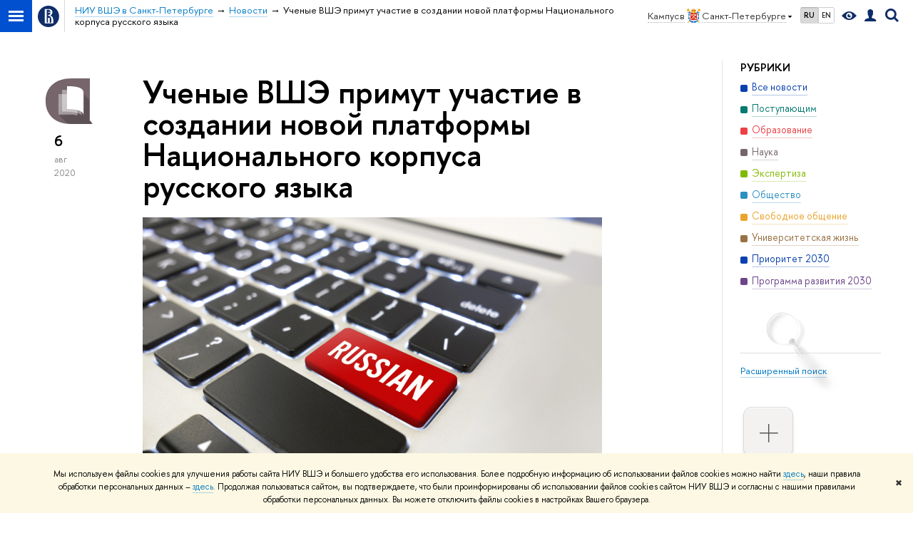

--- FILE ---
content_type: text/html; charset=utf-8
request_url: https://spb.hse.ru/news/384496086.html
body_size: 17564
content:
<!DOCTYPE html>
<!-- (c) Art. Lebedev Studio | http://www.artlebedev.com/ -->
<html xmlns:perl="urn:perl" lang="ru"><head><meta http-equiv="Content-Type" content="text/html; charset=UTF-8"><meta http-equiv="X-UA-Compatible" content="IE=Edge"><meta name="theme-color" content="#1658DA"><meta name="viewport" content="width=device-width"><link rel="apple-touch-icon" sizes="180x180" href="/f/src/global/i/favicon/favicon_ios_180x180.png"><link rel="icon" type="image/png" sizes="32x32" href="/f/src/global/i/favicon/favicon_32x32.png"><link rel="icon" type="image/png" sizes="16x16" href="/f/src/global/i/favicon/favicon_16x16.png"><link rel="mask-icon" href="/f/src/global/i/favicon/favicon.svg" color="#0F2D69"><link rel="manifest" href="/f/src/manifest/manifest_ru.json"><meta name="msapplication-config" content="/f/src/global/i/favicon/browserconfig.xml"><link rel="shortcut icon" type="image/x-icon" href="/favicon.ico"><!--[if lt IE 10]><script src="/f/src/global/bower_components/es5-shim/es5-shim.min.js"></script><![endif]--><link rel="stylesheet" href="/f/src/global/css/main.css?v2" media="all"><link rel="stylesheet" href="/f/src/global/css/vision.css" media="all"><style>   .main-slider__title {  font: 600 3.0em/1.15 "HSE Sans", "Helvetica Neue", Helvetica, Arial, sans-serif;  margin: 0 0 16px;  padding: 0; } .inf {     background-position: 5% 50%; } .stay {background-position: 45% 50%;} .inter {background-position: 85% 50%;}  .int .main-slider__title {width: 100%;} .hide-on-mobile { display: inline; } /* Smartphone Portrait and Landscape */ @media only screen and (min-device-width : 320px) and (max-device-width : 1326px){ .hide-on-mobile { display: none; }}   /* hide-on-desktop*/ .hide-on-desktop { display: inline; } @media only screen and (min-device-width : 1327px){ .hide-on-desktop { display: none; }}  .main_slider__item.dod {     background-position: 20% 50%; }  .ol h3.main_slider__title {display: none;}  .fl .main-button:not(:hover) {background: #FE90BA;} .hide-on-mobile { display: inline; } /* Smartphone Portrait and Landscape */ @media only screen and (min-device-width : 320px) and (max-device-width : 1326px){ .hide-on-mobile { display: none; }}   /* hide-on-desktop*/ .hide-on-desktop { display: inline; } @media only screen and (min-device-width : 1327px){ .hide-on-desktop { display: none; }}  .main_slider__item.dod {     background-position: 20% 50%; }  .dod h3.main_slider__title {display: none;} .ius.main_slider__item {     background-position: 77% 50%; }  .ius h3.main_slider__title {display: none;} .opd.main_slider__item {     background-position: 77% 50%; }  .internship.main_slider__item {background-position: 50% 50%;} .interbac h3.main_slider__title {display: none;}   .hide-on-mobile { display: inline; } /* Smartphone Portrait and Landscape */ @media only screen and (min-device-width : 320px) and (max-device-width : 768px){ .hide-on-mobile { display: none; }}   /* hide-on-desktop*/ .hide-on-desktop { display: inline; } @media only screen and (min-device-width : 769px){ .hide-on-desktop { display: none; }} .proba h3.main_slider__title {display: none;} .proba.main_slider__item {     background-position: 30% 50%; } .pydod.main_slider__item {     background-position: 1% 1%; } .main_slider__item.prof2021 {background-position: 10% 30%;} .aspir.main_slider__item {     background-position: 50% 10%; }  .preparatory.main_slider__item {     background-position: 85% 50%; } @media screen and (min-width: 768px) .preparatory.main_slider__title {     margin-right: 240px; } .dodpk.main_slider__item {     background-position: 0% 50%; } .semptember.main_slider__item {     background-position: 0% 50%; } .semptember h3.main_slider__title {display: none;} .main_slider__item.profi {background-position: 50% 100%;} .profi h3.main_slider__title {display: none;}  .sslovami.main_slider__item {background-position: 66% 50%;} .sslovami .main_slider__title {text-shadow: 1px 5px 20px #1658da;} .sslovami .main_slider__descr {text-shadow: 1px 3px 10px #1658da;}   .mas.main_slider__item {     background-position: 65% 50%; }  .prikazi.main_slider__item {     background-position: 90% 50%; } .documents.main_slider__iteЙm {     background-position: 92% 50%; } .science21.main_slider__item {     background-position: 50% 10%; } @media screen and (max-width: 768px) {  .science21 .science21_logo {display: none;} } @media screen and (min-width: 769px) {  .science21 h3 {display: none;} }  .hide-on-mobile { display: inline; } /* Smartphone Portrait and Landscape */ @media only screen and (min-device-width : 320px) and (max-device-width : 1326px){ .hide-on-mobile { display: none; }}   /* hide-on-desktop*/ .hide-on-desktop { display: inline; } @media only screen and (min-device-width : 1327px){ .hide-on-desktop { display: none; }}  .main_slider__item.dod {     background-position: 20% 50%; }  .car h3.main_slider__title {display: none;} .st {background-position: 95% 50%;} .st_logo {width: clamp(300px, 50vw, 600px);} .od.main-slider__item {     background-position: 0% 50%;     padding: 50px 20px; } .od .main-slider__content {     max-width: unset;     padding-top: 0;     height: 100%;     display: flex;     flex-direction: column;     justify-content: center;     align-items: center; } .od .main-button {     background-color: transparent;     color: #fff;     border: solid 1px; }  .ny {background-position: 0% 50%;} .fest {background-color: #e6e7e8;} .fest .main-slider__content {color: black;} .fest .main-button {background-color: #8546ce;} .fest-logo {display: none; width: 75px; height: 75px;} @media (min-width: 600px) {   .fest-logo {display: block;} } @media (max-height: 670px) {   .fest-logo {margin-top: -75px;} } .yapro .main-button {     background-color: transparent;     color: #fff;     border: solid 1px; } .fizik {background-color: #bd204f;}  .ol {background-position: 43% 50%;} @media (min-width: 768px) {  .dod .is-mobile {display: none;}  .dod {background-position: 80% 90%; padding-top: 10vh;} } @media (max-width: 767px) {  .dod .is-desktop {display: none;}  .dod {background-position: 100% 0%;} } .webinars {background-color: #102c68; background-position: 50%;} .webinars_title {max-width: 512px; width: 60%;}  @media (max-width: 720px) {   .webinars {background-position: 0 50%;}   .webinars_title {width: 100%;} } .ius {background-position: 10% 50%;} .main_slider__item.inter {     background-position: 50% 30%; } @media screen and (max-width: 768px) {  .inter .inter_logo {display: none;} }  .olympday .main-button {background: #ee0978;} .olympday .main-button:hover {background: #ED3593;} .olympday. main-button {border-radius: 30px;}  @media screen and (max-width: 996px) { .olympday .main-slider__title img {width: clamp(340px, 60vw, 518px);} }  @media (max-width: 640px) {   .future {     background-image: url(/mirror/pubs/share/910730391) !important;     background-size: 100% auto !important;     background-position: 0 100%;   } } @media (min-width: 641px) {   .main-slider__content {max-width: 50%;} } .early {background-color: white; background-position: 50%; padding-top: 50px;} @media (max-width: 767px) {   .early {padding: 20px !important;} } .early .main-slider__descr {display: none;} .early .main-button {background-color: #22B573; color: #fff; display: inline-flex; width: auto; margin-top: 0;} .early svg path {fill: currentColor;} .future {background-color: #6A25AB;} @media (max-width: 640px) {   .future {     background-image: url(/mirror/pubs/share/896035019) !important;     background-size: 100% auto !important;     background-position: 0 100%;   } } @media (min-width: 641px) {   .main-slider__content {max-width: 50%;} } .mdod {background-color: #dd9d1a;} .dod .main-slider__title {max-width: unset;text-align: center;} .dod {background-position: 80% 90%;}  .enter {background-color: #33986e;} .careerday {background-color: #f30700;} .vp.main-slider__item {     background-position: 0% 50%;     padding: 50px 20px; } .vp .main-slider__content {     max-width: unset;     padding-top: 0;     height: 100%;     display: flex;     flex-direction: column;     justify-content: center;     align-items: center; } .vp .main-button {     background-color: transparent;     color: #fff;     border: solid 1px; }  .idpo .main-button {background-color: #FFFFFF;}  .main_slider__item.idpo {     background-position: -15% 50%; } .idpo {     background-color: #5379F6; }  .idpo .main_slider__item a {     color: #4157D8;     border-bottom-color: rgba(255,255,255,.3); } .or.main-slider__item {     background-position: 0% 50%; } .eng .main-button:not(:hover) {background: #4157D8;} .eng {     background-position: 5% 50%; } .meet_ba {background-color: #071C72}  .meet_ba .main-button:not(:hover) {   background: linear-gradient(23deg, #1AC82B 9%, #27CEFF 84%); } .meet_ba .main-button:hover {   background: linear-gradient(23deg, #F1481D 9%, #FBAA0D 84%); } .com_ma {background-color: #102c68; background-position: 50%;}  .com_ma .main-button {   background: #39b44b; } .com_ma .main-button:hover {   opacity: .9; }  @media (max-width: 430px) {   .com_ma {     background-position: 75% 110%;     background-size: 190% auto;   }   .com_ma h3 {} }  @media (max-width: 640px) {   .com_ma {     background-image: url(/mirror/pubs/share/930376107) !important;     background-size: 100% auto !important;     background-position: 0 100%;   } } @media (min-width: 641px) {   .com_ma .main-slider__content {max-width: 50%;} }  .dod {   --button-color: #FF7A3D;   --button-hover-color: var(--button-color);   --button-text-color: #fff;   --button-text-hover-color: var(--button-text-color);    background-color: #010717; background-position: 60% 50%;   display: flex; } .dod .main-slider__content {     margin-top: auto;     padding-bottom: 50px; } .dod .main-button {width: fit-content; margin: 0;}  .dod .main-slider__title {max-width: 22ch;} .bo {   --button-color: #8B0202;   --button-hover-color: var(--button-color);   --button-text-color: #fff;   --button-text-hover-color: var(--button-text-color);    background-color: #dfc5b6; background-position: 25% 50%;   display: flex; }  .bo .main-button {width: fit-content; margin: 0;} .bo .main-slider__title {max-width: 16ch;} .bo .main-slider__content {   margin-top: auto;   padding-bottom: 50px; } @media (min-width: 768px) {   .bo .main-slider__content {margin-left: auto;} } .intouch .main-slider__content {     padding: 2em;     background: #071C72;     width: fit-content; } .intouch .main-button, .intouch .main-button:hover {background: #fff; color: #071C72;} .intouch .main-button path {fill: #071C72;} .u {text-transform: uppercase;}  @media (min-width: 768px) {   .intouch .main-slider__content, .intouch .main-slider__descr {font-size: 150%;} } .hihghload {background-color: #102D69; background-position: 50%;}  .co_ma {background-color: #102c68; background-position: 50%;}  .co_ma .main-button {   background: #39b44b; } .co_ma .main-button:hover {   opacity: .9; }  @media (max-width: 430px) {   .co_ma {     background-position: 75% 110%;     background-size: 190% auto;   }   .co_ma h3 {} }  @media (max-width: 640px) {   .co_ma {     background-image: url(/mirror/pubs/share/930376107) !important;     background-size: 100% auto !important;     background-position: 0 100%;   } } @media (min-width: 641px) {   .co_ma .main-slider__content {max-width: 50%;} } .ielts {background-color: #102D69; background-position: 50%;} .hsc {background-position: 7% 50%; background-color: #feece6;} .hsc, .hsc.main_slider__item a {color: black;} .hsc .main-slider__title {text-transform: uppercase;} .hsc .main-slider__descr {   font-size: 48px;   font-family: 'HSE Slab', Georgia, serif; }  .od {background-color: #102D69; background-position: 50%;} .fm {background-color: #102D69; background-position: 50%;} .bo {   --button-color: #8B0202;   --button-hover-color: var(--button-color);   --button-text-color: #fff;   --button-text-hover-color: var(--button-text-color);    background-color: #dfc5b6; background-position: 25% 50%;   display: flex; }  .bo .main-button {width: fit-content; margin: 0;} .bo .main-slider__title {max-width: 16ch;} .bo .main-slider__content {   margin-top: auto;   padding-bottom: 50px; } @media (min-width: 768px) {   .bo .main-slider__content {margin-left: auto;} } .careerday {background-color: #f30700;} .uf {background-color: #102D69; background-position: 50%;} .uf {background-color: #102D69; background-position: 50%;}  .uf {background-color:#cf601b; background-position: 50%;} .uf {background-color: #102D69; background-position: 50%;}  .ws {background-color: #102D69; background-position: 50%;}  .kanat {background-color: #102D69; background-position: 50%; display: flex; justify-content: center; align-content: center; } .kanat .main-slider__content {padding-top: 250px; } .kanat {  --button-text-color: #0050cf);   --button-color: #fff);  } @media screen and (max-width: 995px) {     .main-button {       display: flex;       width: 90%; } } @media (max-width: 768px) {   .kanat {     background-image: url('https://www.hse.ru/pubs/share/direct/1008434150.svg') !important;     background-size: auto auto !important;     background-position: center center;   } }   .main-button { background-color: #fff;} .main-button:visited { color: #000;} .winter {background-color: #102D69; background-position: 50%; display: flex; justify-content: center; align-content: center; } .winter .main-slider__content {padding-top: 250px; } .winter .main-slider__item {display: flex; justify-content: center; } .winter .main-slider__button {margin: 50px 0 0;} .main-button { background-color: #fff;} .main-button:visited { color: #000;}  .main-slider__item .main-button { background: var(--button-color, #fff); color: var(--button-text-color, #0050CF);} .vostok {background-color: #102D69; background-position: 50%;} .vostok .main-slider__content {padding-top: 100px; } .vostok .main-slider__item {display: flex; justify-content: start;} .vostok .main-slider__title { font: 600 2.5em/1.15 "HSE Sans", "Helvetica Neue", Helvetica, Arial, sans-serif;}   .sppad {background-color: #102D69; background-position: 50%;} .sppad .main-slider__content {padding-top: 100px; } .sppad .main-slider__item {display: flex; justify-content: start;} .sppad .main-slider__title { font: 600 2.5em/1.15 "HSE Sans", "Helvetica Neue", Helvetica, Arial, sans-serif;}    .career .main-slider__button { margin-top: 260px;} .openday {    display: flex;     justify-content: center;     align-content: center; }  .openday .main-slider__item {    display: flex;    justify-content: center; }  .openday .main-slider__title {    font-weight: 400; }  .openday .main-slider__item .main-button {     color: var(--button-color, #0050CF);     background: var(--button-text-color, #fff); }  .openday .main-slider__item .main-button {    color: #0050CF;     background: #fff; }  @media (max-width: 767px) {   .openday.main_slider__item {      background-image: url(/pubs/share/direct/1021045113.jpg)!important;    }  }  @media screen and (max-width: 767px) {  .openday.main-slider__content {   margin-top: 80px !important;  } }  @media (max-width: 767px) {   .idpo.main_slider__item {      background-image: url(/pubs/share/direct/1019885287.jpg)!important;    } }  @media screen and (max-width: 767px) {  .idpo.main-slider__content {   padding-top: 80px;  } }  }  .social-school.main-slider__item .main-button {     background #fff     color #05080B }    @media (max-width: 767px) {   .social-school.main_slider__item {      background-image: url(/pubs/share/direct/1020311929.jpg)!important;    } }  @media screen and (max-width: 767px) {  .social-school.main-slider__content {   padding-top: 80px;  } }  } @media (max-width: 767px) {   .odv.main_slider__item {      background-image: url(/pubs/share/direct/1030630658.jpg)!important;    } } @media (max-width: 767px) {   .law.main_slider__item {      background-image: url(/pubs/share/direct/1030631545.jpg)!important;    } }  @media screen and (max-width: 767px) {  .law.main-slider__content {   padding-top: 80px !important;  } } @media (max-width: 767px) {   .dovuz.main_slider__item {      background-image: url(/pubs/share/direct/1025781919.jpg)!important;    } } .gum-but {     display: inline-block;      background: #fff;      color: #B61747;      padding: 12px 30px;     text-decoration: none;      border-radius: 30px;  }  @media (max-width: 767px) {   .gum.main_slider__item {      background-image: url(/pubs/share/direct/1033238344.jpg)!important;    } }  @media screen and (max-width: 767px) {  .gum.main-slider__content {   padding: min(15vh, 176px) 20px 32px;  } } .wm.main-slider__title { font: 3.0em; }   @media (max-width: 767px) {   .wm.main_slider__item {      background-image: url(/pubs/share/direct/1020312001.jpg)!important;    } }  @media screen and (max-width: 767px) {  .wm.main-slider__content {   padding-top: 80px !important;  } } .olymp25-but {     display: inline-block;      background: #fff!important;     color: #0D3EFF!important;      padding: 12px 30px;     text-decoration: none;      border-radius: 30px;  }  .olymp25-but:hover {  color: #0D3EFF;  background-color: #fff; }  .olymp25.main-slider__title { font: 3.0em!important; }  @media (max-width: 767px) {   .olymp25.main_slider__item {      background-image: url(/pubs/share/direct/1042983346.jpg)!important;    } }  @media screen and (max-width: 767px) {  .olymp25.main-slider__content {   padding: min(10vh, 176px) 20px 32px;  } } .abitur25.main-slider__title { font: 3.0em; }  .but-white {   padding: 10px 20px;   color: #021CAB!important;   background-color: white;   text-decoration: none;   border-radius: 8px; }  @media (max-width: 767px) {   .abitur25.main_slider__item {      background-image: url(/pubs/share/direct/1064871505.svg)!important;    } } .but-color {   padding: 10px 20px;   color: white;   background-color: #E60AB9;   text-decoration: none;   border-radius: 8px; }  .but-color:hover {   color: white!important;   background-color: #E60AB9; }  .but-white {   padding: 10px 20px;   color: #021CAB!important;   background-color: white;   text-decoration: none;   border-radius: 8px; }  @media (max-width: 767px) {   .bak25.main_slider__item {      background-image: url(/pubs/share/direct/1041152797.svg)!important;    }    .but-div {       width: 200px;       display; flex;       flex-wrap; wrap;       gap: 20px;      } } @media screen and (max-width: 767px) {  .bak25.main-slider__content {            padding: min(10vh, 176px) 20px 32px;  }         .but-div {           width: 200px;           display: flex;           flex-wrap: wrap;           gap: 20px;         } } @media (max-width: 767px) {   .sign.main_slider__item {      background-image: url(/pubs/share/direct/1041152797.svg)!important;    } } @media screen and (max-width: 767px) {  .sign.main-slider__content {            padding: min(5vh, 176px) 20px 32px;  } } .shem.main-slider__title { font: 3.0em; }  @media screen and (max-width: 767px) {  .shem.main-slider__content {   padding-top: 80px !important;  } } @media (max-width: 767px) {   .fdo25.main_slider__item {      background-image: url(/pubs/share/direct/1043058499.jpg)!important;    } }  @media screen and (max-width: 767px) {  .fdo25.main-slider__content {   padding: min(10vh, 176px) 20px 32px;  } } .mag25-but {     display: inline-block;      background: #3FB34C;     color: white!important;      padding: 10px 20px;     text-decoration: none;      border-radius: 8px;  }  .mag25-but:hover {  color: white;  background-color: #3FB34C; }  .but-white {   padding: 10px 20px;   color: #021CAB!important;   background-color: white;   text-decoration: none;   border-radius: 8px; }  .mag25-plat.main-slider__title { font: 3.0em; }  @media (max-width: 767px) {   .mag25-plat.main_slider__item {      background-image: url(/pubs/share/direct/1074313727.svg)!important;    }    .but-div {      width: 200px;      display: flex;      flex-wrap: wrap;      gap: 20px;    } } @media screen and (max-width: 767px) {     .mag25-plat.main-slider__content {  padding: min(10vh, 176px) 20px 32px;      }      .but-div {         width: 200px;         display: flex;         flex-wrap: wrap;         gap: 20px;       } } @media screen and (max-width: 767px) {  .bvk.main-slider__content {   padding: min(2vh, 100px) 20px 32px!important;  } } .mag25-but {     display: inline-block;      background: #3FB34C;     color: white!important;      padding: 10px 20px;     text-decoration: none;      border-radius: 8px;  }  .mag25-but:hover {  color: white;  background-color: #3FB34C; }  .but-white {   padding: 10px 20px;   color: #021CAB!important;   background-color: white;   text-decoration: none;   border-radius: 8px; }  .mag25.main-slider__title { font: 3.0em; }  @media (max-width: 767px) {   .mag25.main_slider__item {      background-image: url(/pubs/share/direct/1041150180.svg)!important;    }    .but-div {      width: 200px;      display: flex;      flex-wrap: wrap;      gap: 20px;    } } @media screen and (max-width: 767px) {     .mag25.main-slider__content {  padding: min(10vh, 176px) 20px 32px;      }      .but-div {         width: 200px;         display: flex;         flex-wrap: wrap;         gap: 20px;       } } .earlyinvite .main-slider__title { color: #000} .earlyinvite .main-slider__descr { color: #000}   @media (max-width: 767px) {   .earlyinvite.main_slider__item {      background-image: url(/pubs/share/direct/1019259831.jpg)!important;    } }  @media screen and (max-width: 767px) {  .earlyinvite.main-slider__content {   padding-top: 80px !important;  } }  .mag {  display: flex;     justify-content: center;     align-content: center; text-align: center; }  .mag.main-slider__item {    display: flex;    justify-content: center; }  .mag.main-slider__title { text-align: center;  } .wm.main-slider__title { font: 3.0em; } .vic-img {   width: 360px; }   @media (max-width: 767px) {   .vic.main_slider__item {      background-image: url(/pubs/share/direct/1020298318.jpg)!important;    } .vic-img {   width: 160px; } }  @media screen and (max-width: 767px) {  .vic.main-slider__content {   padding-top: -20px !important;  } }   1020298825 .shift-but {     display: inline-block;      background: linear-gradient(to bottom right, #119FFF, #0D3EFF);     color: #fff;      padding: 12px 30px;     text-decoration: none;      border-radius: 8px;  }  .shift-but:hover {  color: #fff }  @media (max-width: 767px) {   .shift.main_slider__item {      background-image: url(/pubs/share/direct/1035848676.jpg)!important;    } }  @media screen and (max-width: 767px) {  .shift.main-slider__content {   padding: min(10vh, 176px) 20px 32px;  } } @media (max-width: 960px) {   .is-desktop {     width: 460px;   } }  @media (max-width: 767px) {   .fdo-design.main_slider__item {      background-image: url(/pubs/share/direct/1052841204.jpg)!important;      padding: min(15vh, 176px) 20px 32px!important;    } }  .law-but {   width: 269px;    height: 113px;    margin-left: -20px; }  @media (max-width: 767px) {   .law-sum.main_slider__item {      background-image: url(/pubs/share/direct/1057988787.jpg)!important;      padding: min(15vh, 176px) 20px 32px!important;    }     .law-but {        width: 220px;       height: auto;    } }   .arch-text {   font-size: 48px;   color: #EA1539;     line-height: 1.1; }  .arch{    display: flex;     justify-content: flex-end;     align-content: start; }  .arch.main-slider__item {    display: flex;    justify-content: center;    padding-top: 100px!important;    padding-left: 390px!important; }  @media (max-width: 994px) {   .arch.main-slider__item {     justify-content: flex-end;     padding-top: 100px !important;     align-items: flex-start;     } }  @media (max-width: 767px) { .arch-text {   font-size: 32px;   color: #EA1539;     line-height: 1.1; }  .arch{    display: block;  }  .arch.main-slider__item {    display: block;    background-image: url(/pubs/share/direct/1064607567.jpg)!important;    padding-left: 20px!important; } }  .dpv25{  display: flex;     justify-content: center;     align-content: center; text-align: center; }  .dpv25.main-slider__item {    display: flex;    justify-content: center; }  .dpv25.main-slider__title { text-align: center;  }  @media (max-width: 767px) {   .dpv25.main_slider__item {      background-image: url(/pubs/share/direct/1080998000.jpg)!important;      padding: min(15vh, 176px) 20px 32px!important;    } }  .dod-fdo-but {     display: inline-block;      background: linear-gradient(to bottom right, #61C9FF, #218FD6);     color: #fff;      padding: 12px 30px;     text-decoration: none;      border-radius: 8px;  } .dod-1210{  display: flex;     justify-content: center;     align-content: center; text-align: center; }  .dod-1210.main-slider__item {    display: flex;    justify-content: center; }  .dod-1210.main-slider__title { text-align: center; }  @media (max-width: 767px) {   .dod-1210.main_slider__item {      background-image: url(/pubs/share/direct/1084641559.jpg)!important;      padding: min(15vh, 176px) 20px 32px!important;    } }  @media (max-width: 767px) {   .fdo.main_slider__item {          } } @media screen and (max-width: 767px) {  .fdo.main-slider__content {            padding: min(5vh, 176px) 20px 32px;  } } @media (max-width: 767px) {   .dod-vostok-1108.main_slider__item {      background-image: url(/pubs/share/direct/1095825644.jpg)!important;      padding: min(15vh, 176px) 20px 32px!important;    } }  @media (max-width: 767px) {   .dod-law-2911.main_slider__item {      background-image: url(/pubs/share/direct/1101069753.jpg)!important;      padding: min(15vh, 176px) 20px 32px!important;    } } @media (max-width: 767px) {   .dod-online-vostok-1312.main_slider__item {      background-image: url(/pubs/share/direct/1105426061.jpg)!important;      padding: min(15vh, 176px) 20px 32px!important;    } } .dod-scem-mag-btn {     display: inline-block;      background-color: #39B44A;     color: #fff;      padding: 10px 30px;     text-decoration: none;      border-radius: 8px;  }  @media (max-width: 767px) {   .dod-scem-mag.main_slider__item {      background-image: url(/pubs/share/direct/1103981692.jpg)!important;      padding: min(10vh, 176px) 20px 32px!important;    }  .dod-scem-mag-btn {     display: inline-block;      background-color: #39B44A;     color: #fff;      padding: 7px 10px;     text-decoration: none;      border-radius: 8px;  } } @media (max-width: 767px) {   .odv-3011.main_slider__item {      background-image: url(/pubs/share/direct/1096834995.png)!important;      padding: min(15vh, 176px) 20px 32px!important;    } }  @media (max-width: 767px) {   .dod-soc-2311.main_slider__item {      background-image: url(/pubs/share/direct/1101278807.jpg)!important;      padding: min(15vh, 176px) 20px 32px!important;    } }  @media (max-width: 767px) {   .dod-design-2311.main_slider__item {      background-image: url(/pubs/share/direct/1101069798.jpg)!important;      padding: min(15vh, 176px) 20px 32px!important;    } }  .prof{  display: flex;     justify-content: center;     align-content: center; text-align: center; }  .prof.main-slider__item {    display: flex;    justify-content: center; }  .prof.main-slider__title { text-align: center; } @media (max-width: 767px) {   .hse-career.main_slider__item {      background-image: url(/pubs/share/direct/1086713876.svg)!important;      padding: min(15vh, 176px) 20px 32px!important;    } }  .itogi{background-position: 50%;}  .itogi.main-slider__item {    display: flex;    justify-content: center; } .ws-bio-btn {     display: inline-block;      background-color: #39B44A;     color: #fff;      padding: 10px 30px;     text-decoration: none;      border-radius: 8px;  }  @media (max-width: 767px) {   .ws-bio.main_slider__item {      background-image: url(/pubs/share/direct/1107159458.jpg)!important;      padding: min(10vh, 176px) 20px 32px!important;    }  .ws-bio-btn {     display: inline-block;      background-color: #39B44A;     color: #fff;      padding: 7px 10px;     text-decoration: none;      border-radius: 8px;  } } .mag-btn {     display: inline-block;      background-color: #fff;     color: #17397F!important;      padding: 10px 30px;     text-decoration: none;      border-radius: 8px;  } .priem26{  display: flex;     justify-content: center;     align-content: center; text-align: center; }  .priem26.main-slider__item {    display: flex;    justify-content: center; }  .priem26.main-slider__title { text-align: center; }  @media (max-width: 767px) {   .priem26.main_slider__item {      background-image: url(/pubs/share/direct/1119563122.jpg)!important;      padding: min(15vh, 176px) 20px 32px!important;    } } .studday26{  display: flex;     justify-content: center;     align-content: center; text-align: center; }  .studday26.main-slider__item {    display: flex;    justify-content: center; }  .studday266.main-slider__title { text-align: center; }  @media (max-width: 767px) {   .studday26.main_slider__item {      background-image: url(/pubs/share/direct/1121019408.jpg)!important;      padding: min(15vh, 176px) 20px 32px!important;    } } .winter26{  display: flex;     justify-content: center;     align-content: center; text-align: center; }  .winter26.main-slider__item {    display: flex;    justify-content: center; }  .winter26.main-slider__title { text-align: center; }  @media (max-width: 767px) {   .winter26.main_slider__item {      background-image: url(/pubs/share/direct/1108886116.jpg)!important;      padding: min(15vh, 176px) 20px 32px!important;    } }  @media (max-width: 767px) {   .dod-op-media-3101.main_slider__item {      background-image: url(/pubs/share/direct/1118929053.jpg)!important;      padding: min(15vh, 176px) 20px 32px!important;    } }  @media (max-width: 767px) {   .dod-design-0102.main_slider__item {      background-image: url(/pubs/share/direct/1119535444.jpg)!important;      padding: min(15vh, 176px) 20px 32px!important;    } }  .liga {background-position: 50%;}  .liga.main-slider__item {    display: flex;    justify-content: center; }  .liga-btn {     display: inline-block;      background-color: #fff;     color: #203665!important;      padding: 10px 30px;     text-decoration: none;      border-radius: 40px;  }  @media (max-width: 767px) {   .liga.main_slider__item {      background-image: url(/pubs/share/direct/1114100717.jpg)!important;      padding: min(15vh, 176px) 20px 32px!important;    } } .pilotaz {background-position: 50%;}  .pilotaz.main-slider__item {    display: flex;    justify-content: center; }  .pilotaz-btn {     display: inline-block;      background-color: #fff;     color: #203665!important;      padding: 10px 30px;     text-decoration: none;      border-radius: 40px;  }  @media (max-width: 767px) {   .pilotaz.main_slider__item {      background-image: url(/pubs/share/direct/1114058254.jpg)!important;      padding: min(15vh, 176px) 20px 32px!important;    } } @media (max-width: 767px) {   .dod-gum-1402.main_slider__item {      background-image: url(/pubs/share/direct/1121548105.jpg)!important;      padding: min(15vh, 176px) 20px 32px!important;    } } </style><link rel="stylesheet" href="/f/src/global/css/sitemap.css" media="all"><link rel="stylesheet" href="/f/src/global/css/fotorama.css" media="all"><link rel="stylesheet" href="/f/src/projects/news_card/mobile.css" media="all"><link rel="stylesheet" href="/f/src/home/owl.carousel.css" media="all"><script src="//www.hse.ru/f/src/global/js/cache/jquery-1.12.4.min/jquery-ui/jquery.ui.touch-punch.min/hse.utils/errtrack/main/modernizr/popup/switcher/tag/fixes/email-obfuscator/jquery.cookie/vision/jquery.rwdImageMaps.min/sitemap.ajax/fotorama/edu_mobile/owl.carousel.min/jquery.carouFredSel-6.2.1-packed/nt/news.js"></script><script src="/f/src/global/js/gibs.js"></script><link href="https://spb.hse.ru/news/384496086.html" rel="canonical"><script src="https://www.hse.ru/f/src/global/js/job.js" async="async"></script><title>Ученые ВШЭ примут участие в создании новой платформы Национального корпуса русского языка — Новости — НИУ ВШЭ в Санкт-Петербурге — Национальный исследовательский университет «Высшая школа экономики»</title><script src="/f/gtm/ip"></script><script>
(function(w,d,s,l,i){w[l]=w[l]||[];w[l].push({'gtm.start':
	new Date().getTime(),event:'gtm.js'});var f=d.getElementsByTagName(s)[0],
	j=d.createElement(s),dl=l!='dataLayer'?'&l='+l:'';j.async=true;j.src=
	'https://www.googletagmanager.com/gtm.js?id='+i+dl;f.parentNode.insertBefore(j,f);
	})(window,document,'script','dataLayer','GTM-P6DCQX');
</script><meta content="Ученые ВШЭ примут участие в создании новой платформы Национального корпуса русского языка" property="og:title"><meta content="Ученые ВШЭ примут участие в создании новой платформы Национального корпуса русского языка" name="mrc__share_title"><meta content="Ученые ВШЭ примут участие в создании новой платформы Национального корпуса русского языка" itemprop="name"><meta content="summary" name="twitter:card"><meta content="Ученые ВШЭ примут участие в создании новой платформы Национального корпуса русского языка" name="twitter:title"><meta content="В Минобрнауки России подведены итоги конкурса, победители которого получат гранты на реализацию крупных научных проектов. Среди победителей – заявка с участием ВШЭ, предусматривающая разработку компьютерно-лингвистической платформы нового поколения для цифровой документации русского языка." name="description"><meta content="В Минобрнауки России подведены итоги конкурса, победители которого получат гранты на реализацию крупных научных проектов. Среди победителей – заявка с участием ВШЭ, предусматривающая разработку компьютерно-лингвистической платформы нового поколения для цифровой документации русского языка." property="og:description"><meta content="В Минобрнауки России подведены итоги конкурса, победители которого получат гранты на реализацию крупных научных проектов. Среди победителей – заявка с участием ВШЭ, предусматривающая разработку компьютерно-лингвистической платформы нового поколения для цифровой документации русского языка." name="mrc__share_description"><meta content="В Минобрнауки России подведены итоги конкурса, победители которого получат гранты на реализацию крупных научных проектов. Среди победителей – заявка с участием ВШЭ, предусматривающая разработку компьютерно-лингвистической платформы нового поколения для цифровой документации русского языка." itemprop="description"><meta content="В Минобрнауки России подведены итоги конкурса, победители которого получат гранты на реализацию крупных научных проектов." name="twitter:description"><meta content="https://www.hse.ru/data/2020/08/05/1602161081/3iStock-865495982.jpg.(1000x1000x1).jpg" property="og:image"><meta content="https://www.hse.ru/data/2020/08/05/1602161081/3iStock-865495982.jpg.(1000x1000x1).jpg" itemprop="image"><link rel="image_src" content="https://www.hse.ru/data/2020/08/05/1602161081/3iStock-865495982.jpg.(1000x1000x1).jpg"><meta content="https://www.hse.ru/data/2020/08/05/1602161081/3iStock-865495982.jpg.(1000x1000x1).jpg" name="twitter:image"><meta content="https://spb.hse.ru/news/384496086.html" property="og:url"><meta content="website" property="og:type"><meta content="https://spb.hse.ru/news/384496086.html" name="twitter:url"><link rel="alternate" href="https://spb.hse.ru/news/384496086.html" hreflang="x-default"><link rel="alternate" href="https://spb.hse.ru/news/384496086.html" hreflang="ru"><link rel="alternate" href="https://spb.hse.ru/en/news/384496086.html" hreflang="en"><style>body {-webkit-font-smoothing: antialiased;}

.i {font-family:"HSE Slab", Georgia, "Times New Roman", serif;font-style: italic;}

.popup, .main-lang__list {
  border: unset;
  box-shadow: 0 0 10px rgba(0, 0, 0, .3);
  border-radius: 8px;
}

.v_center :where(.main-slider__content), .vert-center :where(.main-slider__content) {padding-top: 0; height: 100%; display: flex; flex-direction: column; justify-content: center; align-items: flex-start;}
.center .main-slider__content {max-width: unset; align-items: center;}
.center {text-align: center;}

.black-text .main-slider__title, .black-text .main-slider__descr,
.black-text .link_white, .black-text .link_white:hover,
.black-text .link_white:visited {color: black;}

.main-slider__title, .main-slider__descr, .link_white, .link_white:hover, .link_white:visited {
  color: var(--text-color, inherit);
}

.main-slider__item .main-button {
  background: var(--button-color, #0050CF);
  color: var(--button-text-color, #fff);
}
.main-tag {color: var(--button-color, #0050CF);}

.main-slider__item .main-button:hover {
  background: var(--button-hover-color, #002d6e);
  color: var(--button-text-hover-color, #fff);
}

.wide .main-slider__content {max-width: unset;}

.shade, .top-shade {position: relative;}
.shade::before, .top-shade::before {
  content: '';
  display: block;
  position: absolute; top: 0; left: 0; width: 100%;height: 100%;
  background-color: rgba(0, 0, 0, .5);
}
.top-shade::before {background: linear-gradient(to bottom, rgba(0, 0, 0, .3), rgba(0, 0, 0, 0) 33%) transparent;}

.main-button svg path {fill: currentColor;}

.main-lang__control {margin-left: 12px;}
.main-lang__control svg {margin-left: 4px;}</style></head><body data-lang="ru" data-unit="135083" data-lnid="1009447401"><div class="page"><!--noindex--><div style="display:none;" class="browser_outdate">
				В старых версиях браузеров сайт может отображаться некорректно. Для оптимальной работы с сайтом рекомендуем воспользоваться современным браузером.
			</div><div style="display:none;" class="gdpr_bar"><div class="gdpr_bar__inner"><noindex>
<p class="first_child last_child ">Мы используем файлы cookies для улучшения работы сайта НИУ ВШЭ и большего удобства его использования. Более подробную информацию об использовании файлов cookies можно найти <a target="_blank" href="https://www.hse.ru/cookie.html" title="Пройти по ссылке" class="link">здесь</a>, наши правила обработки персональных данных – <a target="_blank" href="https://www.hse.ru/data_protection_regulation" title="Пройти по ссылке" class="link">здесь</a>. Продолжая пользоваться сайтом, вы подтверждаете, что были проинформированы об использовании файлов cookies сайтом НИУ ВШЭ и согласны с нашими правилами обработки персональных данных. Вы можете отключить файлы cookies в настройках Вашего браузера.</p>
</noindex><span class="gdpr_bar__close">✖</span></div></div><!--/noindex--><div class="sv-control"><div class="sv-control__block"><ul class="sv-control__list sv-size"><li data-type="size" data-value="normal" class="sv-control__item sv-control__item--s_normal active">A</li><li data-type="size" data-value="medium" class="sv-control__item sv-control__item--s_medium">A</li><li data-type="size" data-value="large" class="sv-control__item sv-control__item--s_large">A</li></ul></div><div class="sv-control__block"><ul class="sv-control__list sv-spacing"><li data-type="spacing" data-value="normal" class="active sv-control__item sv-control__item--ls_normal">АБВ</li><li data-type="spacing" data-value="medium" class="sv-control__item sv-control__item--ls_medium">АБВ</li><li data-type="spacing" data-value="large" class="sv-control__item sv-control__item--ls_large">АБВ</li></ul></div><div class="sv-control__block"><ul class="sv-control__list sv-contrast"><li data-type="contrast" data-value="normal" class="sv-control__item sv-control__item---color1 active">А</li><li data-type="contrast" data-value="invert" class="sv-control__item sv-control__item---color2">А</li><li data-type="contrast" data-value="blue" class="sv-control__item sv-control__item---color3">А</li><li data-type="contrast" data-value="beige" class="sv-control__item sv-control__item---color4">А</li><li data-type="contrast" data-value="brown" class="sv-control__item sv-control__item---color5">А</li></ul></div><div class="sv-control__block"><ul class="sv-control__list sv-image"><li data-type="image" data-value="on" class="sv-control__item sv-control__item--image_on active"><li data-type="image" data-value="off" class="sv-control__item sv-control__item--image_off"></ul></div><div class="sv-control__block"><div class="sv-off js-sv-off">Обычная версия сайта</div></div></div><div class="layout wide"><div class="header"><div class="header-top"><div class="left"><span class="control control_sitemap"><span class="control_sitemap__line"></span></span><a class="control control_home" href="//www.hse.ru/"><svg xmlns="http://www.w3.org/2000/svg" width="30" height="30" viewBox="0 0 309 309" fill="none"><path fill-rule="evenodd" clip-rule="evenodd" d="M68.4423 26.0393C93.7686 9.06174 123.545 0 154.005 0C194.846 0 234.015 16.275 262.896 45.2451C291.777 74.2153 308.005 113.508 308.01 154.481C308.013 185.039 298.984 214.911 282.065 240.321C265.145 265.731 241.094 285.537 212.953 297.234C184.813 308.931 153.847 311.993 123.972 306.034C94.0966 300.074 66.6537 285.361 45.1138 263.755C23.5739 242.148 8.90442 214.619 2.96053 184.649C-2.98335 154.678 0.0653089 123.612 11.721 95.3799C23.3767 67.1476 43.1159 43.0168 68.4423 26.0393ZM180.336 140.561C212.051 151.8 224.284 177.329 224.284 215.345V255.047H99.593V48.1729H154.908C175.847 48.1729 184.602 51.8575 194.493 59.5386C208.902 70.8654 211.166 87.3096 211.166 95.5561C211.299 106.453 207.484 117.028 200.43 125.316C195.128 132.023 188.214 137.269 180.336 140.561ZM196.038 211.485C196.038 168.722 182.396 145.328 147.339 145.328V134.927H147.553C152.962 134.963 158.306 133.751 163.173 131.385C168.041 129.018 172.301 125.561 175.624 121.28C182.066 113.463 183.387 106.093 183.688 99.5137H147.582V89.3566H183.378C182.573 82.4432 179.883 75.8863 175.604 70.4072C167.413 60.1917 155.812 58.4761 148.175 58.4761H127.771V243.779H147.582V174.57H173.554V243.652H196.038V211.485Z" fill="#0F2D69"></path></svg></a></div><div class="right"><div class="header__controls"><span class="control control_wider control_campus"><span class="popup_opener link pseudo_link link_dark link_dotted n with-icon with-icon_right with-icon_sortdown">Кампус в<ins class="flag flag_spb"></ins>Санкт-Петербурге</span><div class="popup popup_campus-select not_display"><ul class="navigation smaller"><li><a href="//hse.ru/" class="link no-visited with-icon with-icon_flag-msk">Москва</a></li><li><a href="//nnov.hse.ru/" class="link no-visited with-icon with-icon_flag-nn">Нижний Новгород</a></li><li><a href="https://perm.hse.ru/" class="link no-visited with-icon with-icon_flag-perm">Пермь</a></li><li><a href="https://online.hse.ru/" class="link no-visited with-icon with-icon_flag-online">Вышка Онлайн</a></li></ul></div></span><ul class="control_lang2"><li class="control_lang2_item first_child activated"><span class="link link_no-visited link_no-underline">RU</span></li><li class="control_lang2_item last_child"><a href="https://spb.hse.ru/en/news/384496086.html" class="link link_no-visited link_no-underline">EN</a></li></ul><span class="control control_vision" itemprop="copy" title="Версия для слабовидящих"><a style="color: inherit;" class="control_vision-link link link_no-underline" href="https://spb.hse.ru?vision=enabled"><svg xmlns="http://www.w3.org/2000/svg" width="21" height="12" viewBox="0 0 21 12"><path d="M10.5 0c3.438 0 6.937 2.016 10.5 6.047-.844.844-1.383 1.375-1.617 1.594-.234.219-.805.703-1.711 1.453-.906.75-1.641 1.266-2.203 1.547-.563.281-1.305.578-2.227.891-.922.313-1.836.469-2.742.469-1.125 0-2.156-.141-3.094-.422-.938-.281-1.875-.766-2.813-1.453-.938-.688-1.672-1.273-2.203-1.758-.531-.484-1.328-1.273-2.391-2.367 2.031-2.031 3.836-3.539 5.414-4.523 1.578-.984 3.273-1.477 5.086-1.477zm0 10.266c1.156 0 2.148-.422 2.977-1.266.828-.844 1.242-1.844 1.242-3s-.414-2.156-1.242-3c-.828-.844-1.82-1.266-2.977-1.266-1.156 0-2.148.422-2.977 1.266-.828.844-1.242 1.844-1.242 3s.414 2.156 1.242 3c.828.844 1.82 1.266 2.977 1.266zm0-5.766c0 .438.141.797.422 1.078s.641.422 1.078.422c.313 0 .625-.109.938-.328v.328c0 .688-.234 1.273-.703 1.758-.469.484-1.047.727-1.734.727-.688 0-1.266-.242-1.734-.727-.469-.484-.703-1.07-.703-1.758s.234-1.273.703-1.758c.469-.484 1.047-.727 1.734-.727h.375c-.25.313-.375.641-.375.984z" fill="#0F2D69"></path></svg><span style="display: none;">Версия для слабовидящих</span></a></span><a href="//www.hse.ru/lkuser/" class="control control_user" title="Личный кабинет сотрудника ВШЭ"><ins><svg xmlns="http://www.w3.org/2000/svg" class="control_svg" width="17" height="18" viewBox="0 0 17 18"><path d="M13.702 13.175c.827.315 1.486.817 1.978 1.506.492.689.738 1.467.738 2.333h-16.419c0-1.417.532-2.5 1.595-3.248.394-.276 1.358-.591 2.894-.945.945-.118 1.457-.374 1.536-.768.039-.157.059-.61.059-1.358 0-.118-.039-.217-.118-.295-.157-.157-.315-.433-.472-.827-.079-.315-.157-.787-.236-1.417-.157.039-.285-.02-.384-.177-.098-.157-.177-.364-.236-.62l-.089-.443c-.157-.866-.098-1.28.177-1.24-.118-.157-.217-.532-.295-1.122-.118-.866-.059-1.634.177-2.303.276-.748.768-1.319 1.476-1.713.709-.394 1.476-.571 2.303-.532.787.039 1.506.276 2.156.709.65.433 1.093 1.024 1.329 1.772.197.551.217 1.319.059 2.303-.079.472-.157.768-.236.886.118-.039.207 0 .266.118.059.118.079.266.059.443l-.059.472c-.02.138-.049.246-.089.325l-.118.413c-.039.276-.108.472-.207.591-.098.118-.226.157-.384.118-.079.866-.217 1.476-.413 1.831 0 .039-.069.138-.207.295-.138.157-.207.256-.207.295v.65c0 .394.039.689.118.886.079.197.354.354.827.472.276.118.679.217 1.211.295.532.079.935.177 1.211.295z" fill="#0F2D69"></path></svg></ins></a><span class="control control_search" title="Поиск"><ins class="popup_opener"><svg xmlns="http://www.w3.org/2000/svg" class="control_svg" width="19" height="19" viewBox="0 0 19 19"><path d="M12.927 7.9c0-1.384-.492-2.568-1.476-3.552s-2.168-1.476-3.552-1.476-2.568.492-3.552 1.476-1.476 2.168-1.476 3.552.492 2.568 1.476 3.552 2.168 1.476 3.552 1.476 2.568-.492 3.552-1.476 1.476-2.168 1.476-3.552zm4.053 11.1l-4.603-4.592c-1.339.928-2.832 1.391-4.477 1.391-1.07 0-2.093-.208-3.069-.623-.976-.415-1.818-.976-2.525-1.683-.707-.707-1.268-1.549-1.683-2.525-.415-.976-.623-1.999-.623-3.069 0-1.07.208-2.093.623-3.069.415-.976.976-1.818 1.683-2.525.707-.707 1.549-1.268 2.525-1.683.976-.415 1.999-.623 3.069-.623 1.07 0 2.093.208 3.069.623.976.415 1.818.976 2.525 1.683.707.707 1.268 1.549 1.683 2.525.415.976.623 1.999.623 3.069 0 1.646-.464 3.138-1.391 4.477l4.603 4.603-2.031 2.02z" fill="#0F2D69"></path></svg></ins><div class="popup popup_search not_display"><div class="popup__inner"><div class="search-form"><form action="https://spb.hse.ru/search/search.html"><div class="search-form__button"><button class="button button_grey ">Найти</button></div><div class="search-form__input"><input type="text" name="text" placeholder="Поиск по сайту" class="input input100 input_mr"><input type="hidden" name="simple" value="1"><input type="hidden" name="searchid" value="2284688"></div></form></div><div class="popup__block popup__block_indent"><a href="//www.hse.ru/search/search.html?simple=0&amp;searchid=2284688" class="link link_dark no-visited">Расширенный поиск по сайту</a><span class="b-adv-search"></span></div></div></div></span><span style="cursor:pointer;" onclick="void(0)" class="control is-mobile control_menu js-control_menu_open"><ins></ins><span class="control__text">Меню</span></span></div></div><div class="header_body"><div class="header_breadcrumb"><div class="header_breadcrumb__inner is-mobile no_crumb_arrow"><a class="link_white no-visited link" href="https://spb.hse.ru/">НИУ ВШЭ в Санкт-Петербурге</a></div><div class="header_breadcrumb__inner is-desktop no_crumb_arrow"><ul class="header_breadcrumb__list"><li class="header_breadcrumb__item"><a href="https://spb.hse.ru/" class="link no-visited header_breadcrumb__link"><span>НИУ ВШЭ в Санкт-Петербурге</span></a></li><li class="header_breadcrumb__item"><a href="https://spb.hse.ru/news/" class="link no-visited header_breadcrumb__link"><span>Новости</span></a></li><li class="header_breadcrumb__item"><span><span class="breadcrumb_current">Ученые ВШЭ примут участие в создании новой платформы Национального корпуса русского языка</span></span></li></ul></div></div></div></div><div class="header-board"><div class="header-board__decor header-board__decor_book js-decor"></div><div class="header-board__decor header-board__decor_watch js-decor"></div></div></div><div class="grid grid_2"><div class="sidebar fa-sidebar"><div class="fa-sidebar__top fa-sidebar__top--secondary"><div class="fa-sidebar__controls is-mobile"><ul class="control_lang2"><li class="control_lang2_item first_child activated"><span class="link link_no-visited link_no-underline">RU</span></li><li class="control_lang2_item last_child"><a href="https://spb.hse.ru/en/news/384496086.html" class="link link_no-visited link_no-underline">EN</a></li></ul><a href="//www.hse.ru/lkuser/" class="control control_user control_white" title="Личный кабинет сотрудника ВШЭ"><ins><svg xmlns="http://www.w3.org/2000/svg" class="control_svg" width="17" height="18" viewBox="0 0 17 18"><path d="M13.702 13.175c.827.315 1.486.817 1.978 1.506.492.689.738 1.467.738 2.333h-16.419c0-1.417.532-2.5 1.595-3.248.394-.276 1.358-.591 2.894-.945.945-.118 1.457-.374 1.536-.768.039-.157.059-.61.059-1.358 0-.118-.039-.217-.118-.295-.157-.157-.315-.433-.472-.827-.079-.315-.157-.787-.236-1.417-.157.039-.285-.02-.384-.177-.098-.157-.177-.364-.236-.62l-.089-.443c-.157-.866-.098-1.28.177-1.24-.118-.157-.217-.532-.295-1.122-.118-.866-.059-1.634.177-2.303.276-.748.768-1.319 1.476-1.713.709-.394 1.476-.571 2.303-.532.787.039 1.506.276 2.156.709.65.433 1.093 1.024 1.329 1.772.197.551.217 1.319.059 2.303-.079.472-.157.768-.236.886.118-.039.207 0 .266.118.059.118.079.266.059.443l-.059.472c-.02.138-.049.246-.089.325l-.118.413c-.039.276-.108.472-.207.591-.098.118-.226.157-.384.118-.079.866-.217 1.476-.413 1.831 0 .039-.069.138-.207.295-.138.157-.207.256-.207.295v.65c0 .394.039.689.118.886.079.197.354.354.827.472.276.118.679.217 1.211.295.532.079.935.177 1.211.295z" fill="#0F2D69"></path></svg></ins></a><span class="control control_search control_white js-search_mobile_control"><ins><svg xmlns="http://www.w3.org/2000/svg" class="control_svg" width="19" height="19" viewBox="0 0 19 19"><path d="M12.927 7.9c0-1.384-.492-2.568-1.476-3.552s-2.168-1.476-3.552-1.476-2.568.492-3.552 1.476-1.476 2.168-1.476 3.552.492 2.568 1.476 3.552 2.168 1.476 3.552 1.476 2.568-.492 3.552-1.476 1.476-2.168 1.476-3.552zm4.053 11.1l-4.603-4.592c-1.339.928-2.832 1.391-4.477 1.391-1.07 0-2.093-.208-3.069-.623-.976-.415-1.818-.976-2.525-1.683-.707-.707-1.268-1.549-1.683-2.525-.415-.976-.623-1.999-.623-3.069 0-1.07.208-2.093.623-3.069.415-.976.976-1.818 1.683-2.525.707-.707 1.549-1.268 2.525-1.683.976-.415 1.999-.623 3.069-.623 1.07 0 2.093.208 3.069.623.976.415 1.818.976 2.525 1.683.707.707 1.268 1.549 1.683 2.525.415.976.623 1.999.623 3.069 0 1.646-.464 3.138-1.391 4.477l4.603 4.603-2.031 2.02z" fill="#0F2D69"></path></svg></ins></span><span style="cursor:pointer;" onclick="void(0)" class="control is-mobile control_menu control_menu--close js-control_menu_close"><ins></ins></span></div><div class="js-search_mobile_popup not_display is-mobile"><div class="search-form"><form action="/search/search.html"><div class="search-form__button"><button class="button button--merged button_grey">Найти</button></div><div class="search-form__input"><input type="text" name="text" placeholder="Поиск по сайту" class="input fa-search_input input100 input_mr"><input type="hidden" name="simple" value="1"></div></form></div><div class="popup__block"><a href="//www.hse.ru/search/search.html?simple=0" class="link link_white no-visited">Расширенный поиск по сайту</a></div></div><div class="fa-sidebar__title_inner is-mobile"><a class="link_white link_no-underline" href="https://spb.hse.ru">НИУ ВШЭ в Санкт-Петербурге</a></div></div><div class="sidebar__inner fa-sidemenu fa-sidemenu--primary"><div class="fa-sidemenu__section"><div class="b-side first_child"><div class="b-side__inner"><div class="h5">Рубрики</div><a class="link rubric rubric_1 s-rubric" href="https://spb.hse.ru/news/"><span>Все новости</span></a><br><a class="link rubric rubric_46 s-rubric" href="https://spb.hse.ru/news/admission/"><span>Поступающим</span></a><br><a class="link rubric rubric_9 s-rubric" href="https://spb.hse.ru/news/edu/"><span>Образование</span></a><br><a class="link rubric rubric_32 s-rubric" href="https://spb.hse.ru/news/science/"><span>Наука</span></a><br><a class="link rubric rubric_5 s-rubric" href="https://spb.hse.ru/news/expertise/"><span>Экспертиза</span></a><br><a class="link rubric rubric_4 s-rubric" href="https://spb.hse.ru/news/community/"><span>Общество</span></a><br><a class="link rubric rubric_3 s-rubric" href="https://spb.hse.ru/news/communication/"><span>Свободное общение</span></a><br><a class="link rubric rubric_26 s-rubric" href="https://spb.hse.ru/news/life/"><span>Университетская жизнь</span></a><br><a class="link rubric rubric_1 s-rubric" href="https://spb.hse.ru/news/priority/"><span>Приоритет 2030</span></a><br><a class="link rubric rubric_7 s-rubric" href="https://spb.hse.ru/news/development/"><span>Программа развития 2030</span></a><br></div></div><div class="b-side "><div class="b-side__inner"><a href="" class="link link_no-underline"><span class="b-advanced-search"><span class="b-advanced-search__inner"><span class="link">Расширенный поиск </span></span></span></a><a href="//www.hse.ru/announcement/new/" class="link link_no-underline button-aside"><img alt="" src="/f/src/global/i/btn-plus.png"><span class="link">Предложить новость</span></a></div></div><div class="b-side b-side_bt "><div class="b-side__inner"><div class="h5">Добавь вышку</div><ul class="first_child last_child navigation"><li><a href="https://vk.com/hse_spb" class="with-icon with-icon_vk-blue link">ВКонтакте</a></li><li><a href="http://www.facebook.com/spbhse" class="with-icon with-icon_fb-blue link">Фейсбук</a></li><li><a href="https://www.instagram.com/hsespb/?hl=ru%20" class="with-icon with-icon_inst-blue link">Instagram</a></li><li><a href="http://ttttt.me/spbhse" class="with-icon with-icon_tg-blue link">Телеграм</a></li><li><a href="https://www.youtube.com/channel/UCIcFLbRHfNlt0ul2jJhlycQ" class="with-icon with-icon_yt-blue link" rel="nofollow">YouTube</a></li></ul></div></div><div class="b-side b-side_bt "><div class="b-side__inner"><dl class="first_child "><dt class="b"><a href="https://spb.hse.ru/administrative/" class="link link_dark2">Общий отдел</a></dt><dd><p>190121, Санкт-Петербург, Союза Печатников ул., д.16</p>

<p><a href="tel:+78126445911">+7 (812) 644-59-11</a><br />
<a href="tel:+78126445910">+7 (812) 644-59-10</a><br />
<a href="mailto:office-spb@hse.ru">office-spb@hse.ru</a></p>

<p><a href="https://www.hse.ru/buildinghse/spb">Карта зданий</a></p>
</dd></dl><dl><dt class="b"><div class="first_child last_child h5">Контакт-центр</div></dt><dd><p><strong>Справочная служба</strong></p>

<p><a href="tel:+78129800030">+7 (812) 980-00-30</a><br />
<a href="mailto:callspb@hse.ru">callspb@hse.ru</a></p>

<p>При поддержке T2</p>
</dd></dl><dl><dt class="b"><div class="first_child last_child h5">Пресс-служба</div></dt><dd><p>Контакты для журналистов и представителей СМИ</p>

<p>Таляренко Анна</p>

<p><a href="mailto:press-spb@hse.ru">press-spb@hse.ru</a><br />
<a href="tel:+79214133723">+7 (921) 413-37-23</a></p>
</dd></dl><dl><dt class="b"><a href="http://spb.hse.ru/ba" class="link link_dark2">Приемная комиссия</a></dt><dd><p>194100, Санкт-Петербург,</p>

<p>ул. Кантемировская дом 3, корп.1, лит. А, ком. 239</p>

<p><a href="tel:+78126446212">+7 (812) 644-62-12</a><br />
<a href="mailto:abitur-spb@hse.ru">abitur-spb@hse.ru</a></p>

<p><a href="https://spb.hse.ru/dormitory/">Общежития </a>&nbsp; &nbsp; &nbsp;</p>
</dd></dl><dl class="last_child "><dt class="b"><div class="first_child last_child h5">Горячая линия по обеспечению правовой и социальной защиты студентов Минобрнауки России</div></dt><dd><p><a href="tel:+8 800 222-55-71">8 800 222-55-71</a></p>
</dd></dl></div></div><div class="b-side "><div class="b-side__inner"></div></div><div class="b-side "><div class="b-side__inner"></div></div><div class="b-side b-side_notice"><div class="b-side__inner"><br><!--noindex--><span class="with-icon with-icon_tick"> </span><p class="last_child with-indent">
				Нашли <span class="wrong">опечатку</span>?<br>
				Выделите её, нажмите Ctrl+Enter и отправьте нам уведомление. Спасибо за участие!<br>
				Сервис предназначен только для отправки сообщений об орфографических и пунктуационных ошибках.
			</p><!--/noindex--><script type="text/javascript">
			(function() {
				var s = document.createElement('script'); s.type = 'text/javascript'; s.async = true;
				s.src = '/f/src/_/jquery.orfo.js';
				s.onload = s.onreadystatechange = function() {
					if ($.fn.hseOrfo) {	// old IE...
						$(document).hseOrfo({
							'lang': 'ru'
						});
					}
				};
				var t = document.getElementsByTagName('script')[0]; t.parentNode.insertBefore(s, t);
			})();
		</script></div></div></div></div></div><div class="main"><div class="content"><div class="content__inner"><div class="post post_single post_single"><div class="post__extra "><div class="post-meta"><div class="post-meta__filter-ico rubric-white rubric_32"><svg xmlns="http://www.w3.org/2000/svg" xmlns:xlink="http://www.w3.org/1999/xlink" width="70" height="70" viewBox="0 0 70 70"><rect x="0" y="0" width="70" height="70" clip-path="url(#hse-mask)" fill="#0941AF"></rect><image class="svg" xlink:href="/f/src/global/i/mask-rubric-cut.png" src="/f/src/global/i/mask-rubric-cut.png" width="70" height="70" clip-path="url(#hse-mask)"></image></svg><span class="filter-ico filter-ico_mask"><img src="/f/src/global/i/mask-pic.png" width="70" height="70"></span></div><div class="post-meta__date"><div class="post-meta__day">6</div><div class="post-meta__month">авг</div><div class="post-meta__year">2020</div><div class="post-meta__visitors"></div></div></div></div><div class="post__content post__content_with-extra"><h1 class="post-title">Ученые ВШЭ примут участие в создании новой платформы Национального корпуса русского языка</h1><div class="post__text"><div class="head-picture"><p><img alt="Ученые ВШЭ примут участие в создании новой платформы Национального корпуса русского языка" src="/data/2020/08/05/1602161081/3iStock-865495982.jpg" title="Ученые ВШЭ примут участие в создании новой платформы Национального корпуса русского языка"></p><div class="photo-caption darkgrey smaller"><div class="i grey">© iStock</div></div></div><div class="with-indent5 _builder builder--text"><p class="lead-in">В Минобрнауки России подведены итоги конкурса, победители которого получат гранты на реализацию крупных научных проектов. Среди победителей &ndash; заявка с участием ВШЭ, предусматривающая разработку компьютерно-лингвистической платформы нового поколения для цифровой документации русского языка. В коллектив проекта вошла <a href="https://www.hse.ru/gold/cm/progress_lecturer/2019/kholodilova">Мария Алекснадровна Холодилова</a>&nbsp;&mdash;&nbsp;старший преподаватель департамента филологии Питерской Вышки.</p> </div><div class="with-indent5 _builder builder--text"><p>На конкурс было подано 367 заявок, 41 из них стала победителями. Гранты предоставляются научным организациям и вузам для господдержки крупных научных или научно-технических проектов по приоритетным направлениям, определяемым президиумом РАН. Предельный размер гранта на финансовый год &mdash; 100 млн рублей. Продолжительность проектов &mdash; три года с возможным продлением на два года. Сведения о победителях конкурса и о размерах предоставляемых грантов размещены <a href="https://www.minobrnauki.gov.ru/ru/documents/card/?id_4=1299&amp;cat=%2Fru%2Fdocuments%2Fdocs%2F" rel="nofollow">здесь</a>.</p>  <p>В числе победителей конкурса &ndash; проект &laquo;Компьютерно-лингвистическая платформа нового поколения для цифровой документации русского языка: инфраструктура, ресурсы, научные исследования&raquo;, представленный консорциумом вузов и научных организаций. Объем финансирования на три года составит 236 млн&nbsp;рублей. Основной исполнитель &ndash; Институт проблем передачи информации РАН, в состав консорциума вошли Институт русского языка им. В. В. Виноградова РАН, Институт лингвистических исследований РАН, Воронежский государственный университет и Высшая школа экономики, которую представляли ученые из <a href="https://ling.hse.ru/">Школы лингвистики</a>.</p>  <p>Грант выделен на комплексную работу, связанную с обновлением платформы <a href="https://ruscorpora.ru/new/" rel="nofollow">Национального корпуса русского языка</a>&nbsp;&mdash; информационно-справочной системы, основанной на собрании русских текстов разных типов и жанров в электронной форме. Корпус предназначен, прежде всего, для обеспечения научных исследований лексики и грамматики языка и уникален тем, что содержит особую дополнительную информацию о свойствах этих текстов &mdash; так называемую разметку. В 2004 году, когда Национальный корпус создавался Институтом русского языка и компанией Яндекс, разметка была беспрецедентной даже по сравнению с зарубежными аналогами и с тех пор сохранила свою уникальность.</p>  <p>Более чем за 15 лет существования Национального корпуса его объем значительно вырос, появились новые подкорпусы, новые функции. Теперь для его дальнейшего развития и обеспечения эффективной работы необходимы новые технологические решения (&laquo;Корпус 2.0&raquo;). Примечательно, что в разработке этих решений примут участие ученые из разных отраслей знания (компьютерные науки, лингвистика, филология, история и др.) и из разных регионов &ndash; Москвы, Воронежской области, Санкт-Петербурга. В северной столице расположен Институт лингвистических исследований РАН, к проекту также подключатся коллеги из питерского кампуса Вышки. Правильно выстроенная кооперация стала одним из факторов успеха на конкурсе.</p>  <p>Предполагается, что костяк коллектива, участвующего в работе по гранту от ВШЭ, составят профессора Екатерина Рахилина, Валентина Апресян, Ольга Ляшевская, Нина Добрушина, Наталия Слюсарь, Михаил Даниэль, доценты Анастасия Бонч-Осмоловская, Дмитрий Сичинава, Александр Летучий, старший преподаватель Мария Холодилова (Санкт-Петербург). Предстоит, в частности, подготовка статей для научных журналов и защита диссертаций по заявленной тематике.</p> </div>
<style>.h4 + .decorator-person-info {
    margin-top: 0;
    padding-top: 0;
}</style>







    
    
        <div class="incut incut_decorator" style="background-color: #EDF2F0">
            
                <h4>Екатерина Рахилина, руководитель Школы лингвистики ВШЭ</h4>
            

            
                <p style="text-align: center;">
                     <img alt="Екатерина Рахилина, руководитель Школы лингвистики ВШЭ" class="g-pic" height="200" src="/pubs/share/direct/384371305.jpg" width="200">
                </p>
            
            
            
            <p>Заявка на грант была подготовлена в рекордно короткие сроки, да еще в условиях самоизоляции. Для нас особенно важной была поддержка факультета гуманитарных наук: его руководство понимает специфику лингвистических исследований и создает все условия для их развития. Предстоящие работы по гранту мы воспринимаем как серию проектов. В них будут участвовать не только преподаватели и научные сотрудники, но и студенты, и аспиранты, не только лингвисты, но и филологи, историки, коллеги с факультета компьютерных наук и из Центра языка и мозга.</p>

            
        </div>


</div></div></div><div class="post post_single3"><div class="post__content post__content_with-extra"><script type="text/javascript" src="//yastatic.net/share2/share.js" charset="utf-8" async="async"></script><div class="ya-share2" data-services="vkontakte,telegram,whatsapp" data-limit="6" data-lang="ru" data-title="Ученые ВШЭ примут участие в создании новой платформы Национального корпуса русского языка" data-description="В Минобрнауки России подведены итоги конкурса, победители которого получат гранты на реализацию крупных научных проектов. Среди победителей – заявка с участием ВШЭ, предусматривающая разработку компьютерно-лингвистической платформы нового поколения для цифровой документации русского языка." data-image="https://www.hse.ru/data/2020/08/05/1602161081/3iStock-865495982.jpg.(1000x1000x1).jpg" data-url="https://spb.hse.ru/news/384496086.html"></div></div></div><div class="articleMeta"><div class="articleMetaItem is-mobile"><div class="articleMetaItem__label"><span class="small">Дата</span></div><div class="articleMetaItem__content"><span class="small grey">6 августа
							 2020</span></div></div><div class="articleMetaItem articleMetaItem_indent"><div class="articleMetaItem__label"><span class="small">Рубрики</span></div><div class="articleMetaItem__content"><div class="smaller"><a class="rubric rubric_32" href="https://spb.hse.ru/news/science/"><span>Наука</span></a></div></div></div><div class="articleMetaItem articleMetaItem"><div class="articleMetaItem__label"><span class="small">Темы</span></div><div class="articleMetaItem__content"><div class="smaller"><a class="tag" href="https://spb.hse.ru/news/tags/achievements/">достижения</a><a class="tag" href="https://spb.hse.ru/news/tags/newhse/">новое в ВШЭ</a><a class="tag" href="https://spb.hse.ru/news/tags/prof/">профессора</a></div></div></div><ins class="articleMetaItem__border"></ins><div class="articleMetaItem"><div class="articleMetaItem__label"><span class="small">В статье упомянуты</span></div><div class="articleMetaItem__content"><span class="small"><a class="link no-visited" href="https://spb.hse.ru/humart/complit/">Департамент филологии</a>, <a class="link no-visited" href="https://spb.hse.ru/">НИУ ВШЭ в Санкт-Петербурге</a>, <a class="link no-visited" href="https://ling.hse.ru/">Школа лингвистики</a></span></div></div><div class="articleMetaItem articleMetaItem_indent"><div class="articleMetaItem__label"><span class="small">Персоны</span></div><div class="articleMetaItem__content"><div class="b-peoples"><div class="b-peoples__person smaller"><a href="//www.hse.ru/org/persons/191038514" class="link link_no-underline"><div class="g-pic"><img alt="" src="/mirror/org/persons/cimage/191038514"></div><br><span class="b link">Холодилова Мария Александровна</span></a><p></p></div></div></div></div></div><div class="clear"></div><div class="for_footer"></div></div></div></div></div></div><div class="footer"><div class="footer__inner row"><div class="footer__border"></div><div class="footer__breadcrumbs"><a href="https://spb.hse.ru/" class="link no-visited">НИУ ВШЭ в Санкт-Петербурге</a> → <a href="https://spb.hse.ru/news/" class="link no-visited">Новости</a> → <span class="b">Ученые ВШЭ примут участие в создании новой платформы Национального корпуса русского языка</span></div><div class="footer__navigation"><ul class="navigation navigation_footer"><li class="parent"><a href="http://spb.hse.ru/info/" class="link link_dark title no-visited">О кампусе</a> 
				</li><li><a href="https://www.hse.ru/sveden/common" class="link no-visited">Сведения об образовательной организации</a></li><li><a href="http://www.hse.ru/orgstructure/campus/spb/" class="link no-visited">Руководство и структура</a></li><li><a href="http://spb.hse.ru/structure" class="link no-visited">Подразделения</a></li><li><a href="http://www.hse.ru/org/persons/udept_135083.html?ltr=%D0%90" class="link no-visited">Преподаватели и сотрудники</a></li><li><a href="https://partner.spb.hse.ru/" class="link no-visited">Попечительский совет</a></li><li><a href="https://www.hse.ru/buildinghse/spb" class="link no-visited">Корпуса и общежития</a></li><li><a href="http://www.hse.ru/zakupki/spb/?search=1&amp;number=&amp;text=&amp;app_filling_end=&amp;state=1&amp;submit.x=71&amp;submit.y=15" class="link no-visited">Закупки</a></li><li><a href="https://spb.hse.ru/inclusive/" class="link no-visited">ВШЭ для студентов с ограниченными возможностями здоровья и инвалидностью</a></li><li><a href="http://spb.hse.ru/visual/" class="link no-visited">Версия для слабовидящих</a></li><li><a href="https://pay.hse.ru/spb" class="link no-visited">Единая платежная страница</a></li></ul><ul class="navigation navigation_footer"><li class="parent"><a href="http://www.hse.ru/education/#bachelor/51999665" class="link link_dark title no-visited">Образование</a> 
				</li><li><a href="https://spb.hse.ru/ba/dod" class="link no-visited">Мероприятия для абитуриентов бакалавриата</a></li><li><a href="https://spb.hse.ru/ma/dod" class="link no-visited">Мероприятия для абитуриентов магистратуры</a></li><li><a href="https://spb.hse.ru/preuni/pre-university/" class="link no-visited">Довузовская подготовка</a></li><li><a href="https://spb.hse.ru/deptalant/ol" class="link no-visited">Олимпиады</a></li><li><a href="http://spb.hse.ru/ba" class="link no-visited">Прием в бакалавриат</a></li><li><a href="http://spb.hse.ru/ma" class="link no-visited">Прием в магистратуру</a></li><li><a href="https://spb.hse.ru/dopbusiness/student_all/" class="link no-visited">Диплом+</a></li><li><a href="http://spb.hse.ru/dopbusiness" class="link no-visited">Дополнительное образование</a></li><li><a href="http://spb.hse.ru/postgrad/" class="link no-visited">Аспирантура</a></li><li><a href="https://www.hse.ru/feedback" class="link no-visited">Обратная связь и взаимодействие с получателями услуг</a></li></ul><ul class="navigation navigation_footer"><li class="parent"><a href="http://spb.hse.ru/sci" class="link link_dark title no-visited">Наука</a> 
				</li><li><a href="https://spb.hse.ru/news/announcements/scientific_actions/" class="link no-visited">Научные мероприятия</a></li><li><a href="http://spb.hse.ru/sci/lab/" class="link no-visited">Научные центры и лаборатории</a></li><li><a href="http://spb.hse.ru/sci/nug/" class="link no-visited">Научно-учебные группы</a></li></ul><ul class="navigation navigation_footer"><li class="parent"><a href="https://spb.hse.ru/library" class="link link_dark title no-visited">Ресурсы</a> 
				</li><li><a href="https://spb.hse.ru/library" class="link no-visited">Библиотека</a></li><li><a href="https://publications.hse.ru/" class="link no-visited">Публикации</a></li><li><a href="http://sophist.hse.ru/" class="link no-visited">Единый архив экономических и социологических данных</a></li></ul><ul class="navigation navigation_footer"><li class="parent">Полезные ссылки</li><li><a href="http://www.minobrnauki.gov.ru/" class="link no-visited" rel="nofollow">Министерство науки и высшего образования РФ</a></li><li><a href="https://edu.gov.ru/" class="link no-visited" rel="nofollow">Министерство просвещения РФ</a></li><li><a href="http://www.edu.ru" class="link no-visited" rel="nofollow">Федеральный портал «Российское образование»</a></li><li><a href="https://elearning.hse.ru/mooc" class="link no-visited">Массовые открытые онлайн-курсы</a></li></ul></div><div class="footer__extra"><div class="footer__extra-inner"><div class="editor"><!--noindex--><a class="link link_btm_editor" href="https://www.hse.ru/adm/edit/edit.html?goto=%2AaHR0cDovL3NwYi5oc2UucnUvbmV3cy8zODQ0OTYwODYuaHRtbD9fcj0xMTI3NzA0MTc2OTMxODE3%5ENC40NDc2Ng%3D%3D%5E&amp;id=384496086&amp;cid=20045&amp;addon_name=default&amp;newportal=1">Редактору</a><!--/noindex--></div></div></div><div class="footer__bottom"><span class="grey">© НИУ ВШЭ 1993&ndash;2026</span> 
					<a href="https://www.hse.ru/contacts.html">Адреса и контакты</a> 
					<a href="https://www.hse.ru/copyright">Условия использования материалов</a> 
					<a href="https://www.hse.ru/data_protection_regulation">Политика конфиденциальности</a> 
					<a href="https://www.hse.ru/sitemap.html">Карта сайта</a> 
					<p class="grey with-indent0">
							Шрифты HSE Sans и HSE Slab разработаны в <a class="main-footer__link" href="https://design.hse.ru/">Школе дизайна НИУ ВШЭ</a></p></div></div><svg xmlns:xlink="http://www.w3.org/1999/xlink" width="0" height="0" class="svg-mask"><defs><clipPath id="hse-mask"><use xlink:href="#hse-mask-path" x="0" y="0"></use></clipPath><path id="hse-mask-path" fill="none" stroke="#000" stroke-width="1" stroke-opacity="0.3" d="M0,70 M64.979,3.055l-25.904,0.05 c-21.8,0-36.163,11.798-36.163,31.612c0,19.389,13.387,32.251,35.769,32.251c13.183,0,30.315-0.071,30.315-0.071l-4.029-5.025 L64.979,3.055L64.979,3.055z"></path></defs></svg></div></div><div class="popups"></div><meta name="google-site-verification" content="-JIRdpBaI_a85EnYhNhgu_rT0gNK1Yvh5H7p_7n8RXc" /></body></html>


--- FILE ---
content_type: text/css; charset=utf-8
request_url: https://spb.hse.ru/f/src/global/css/main_blocks.css
body_size: 13816
content:
/* Copyright Art. Lebedev | http://www.artlebedev.ru/ */
/* Updated 2013-11-05 by dy */
/* Main Blocks */
.b-special,
.posts_similar{
    background: #F8F8F8;
    margin: 1.2em 0 0;
    border-radius: 9px;
}
.block.block_first,
.block:first-child{
    margin-bottom: 2px;
}
.b-hug {
    position: relative;
    margin-left: -45px;
    margin-right: -30px;
}
.b-edge {
    position: relative;
    margin: 4em -7em 0 -15%;

}
.b-edge:before {
    content: "";
    position: absolute;
    top: 0;
    right: -30px;
    bottom: 0;
    left: -45px;
    background: inherit;
}
.b-edge__inner {
    padding-top: .8em;
    padding-bottom: .8em;
    font-style: italic;
    font-family: "HSE Slab", Georgia, 'Times New Roman', serif;
}
.b-wider {
    margin-left: -60px;
    margin-right: -60px;
}
.b-gray {
    background: #f2f2f2;
}
.b-gray_p {
    padding: .5em 0 2em;
}
.b-text-grey {
    display: inline-block;
    padding: .3em;
    border-radius: 6px;
    background: #f5f6ee;
    color: #898989;
}

/* Popup */
.popup {
    position: absolute;
    padding: .7em;
    background: #fff;
    border: 1px solid #ddd;
    border-radius: .7em;
    box-shadow: 0 0 10px lightgray;
    z-index: 99;
    text-align: left;
}
.popup-fixed {
    position: fixed;
    bottom: 0;
    left: 0;
    right: 0;
    top: 0;
    background: rgba(0,0,0,.1);
    overflow: auto;
    z-index: 99;
    text-align: center;
}
.popup-fixed:before {
    content: '';
    display: inline-block;
    height: 100%;
    vertical-align: middle;
    margin-right: -0.25em;
}
.popup-fixed_dark {
    background: rgba(0,0,0,.9);
}
.popup-holder {
    position: relative;
    display: inline-block;
    vertical-align: middle;
    width: 900px;
}
.popup-holder_card {
    width: auto;
    max-width: 900px;
    min-width: 500px
}
.popup__inner {
    padding: 1.5em 1.5em 1em;
}
.popup-select,
.popup-rubric{
    position: absolute;
    padding: 2.2em 0 0;
    background: #fff;
    border: 1px solid #c1c1c1;
    border-radius: .7em;
    box-shadow: 0 17px 15px rgba(0,0,0,.2);
    z-index: 99;
}

.popup-select__inner,
.popup-rubric__inner{
    border-top: 1px solid #ddd;
    margin: 0 1.2em 1.6em 1.05em;
    padding: 0;
}
.popup__block {
    position: relative;
    margin-top: 1.6em;
    font-size: 0.78em;
    line-height: normal;
}
.popup__block:first-child {
    margin-top: 1.2em;
}
.popup__block_indent {
    margin-top: 2.5em;
}
.popup_search {
    min-width: 23em;
    padding: 0;
    background: #fff;
    border: 1px solid #c1c1c1;
    border-radius: .7em 0 .7em .7em;
    box-shadow: 0 15px 15px rgba(0,0,0,.2);
    font-size: 1.6rem;
}
.popup_campus-select {
    font-size: 1.6rem;
    line-height: 1.5;
    white-space: nowrap;
}
.popup_sys {
    padding: 1.5em;
    background: #fff;
    border: 1px solid #c1c1c1;
    border-radius: .7em;
    box-shadow: 0 15px 15px rgba(0,0,0,.2);
}
.popup_no-shadow {
    box-shadow: none;
}
.popup_arr-up {
    padding: .8em;
    border: 1px solid #C8C8C8;
    box-shadow: 0 7px 8px rgba(200,200,200,.5);
    border-radius: 0;
    transition: all .3s ease 0s;
}
.popup_arr-up:after, .popup_arr-up:before {
    bottom: 100%;
    left: 50%;
    border: solid transparent;
    content: " ";
    height: 0;
    width: 0;
    position: absolute;
    pointer-events: none;
}
.popup_arr-up:after {
    border-color: rgba(255, 255, 255, 0);
    border-bottom-color: #fff;
    border-width: 8px;
    margin-left: -8px;
}
.popup_arr-up:before {
    border-color: rgba(119, 119, 119, 0);
    border-bottom-color: #C8C8C8;
    border-width: 9px;
    margin-left: -9px;
}
.popup dl:first-child dt:first-child {
    margin-top: 0;
}
.popup__close {
    position: absolute;
    top: 10px;
    right: 20px;
    font-size: 25px;
    cursor: pointer;
}

/* Posts */
.posts_group {
    margin-bottom: 12px;
    border-bottom: 1px solid #e0e0e0;
}
.posts_group .post_last .post__content {
  padding-bottom: .5em;
}
.posts_group:last-child {
    border-bottom: none;
}
.posts_group_clean {
    margin-bottom: 3.5em;
}
.posts_tight .post__content {
    margin: 0 7em 0 2em;
}
.posts_tight .post__content:after {
    clear: left;
    content: "";
    display: block;
}
.post__content,
.main__inner,
.b-content {
    position: relative;
    z-index: 1;
}
.post__content,
.posts.posts_similar .post__content,
.main__inner {
    margin: 0 17% 0 4.7em;
}
.post .post__content_with-extra,
.post_with-extra .post__content,
.articleMetaItem__content,
.b-content {
    margin: 0 15%;
}
.articleMetaItem__content {
    margin-top: .2em;
}
.content__inner_static .post__content {
    margin: 0;
}
.b-content,
.main__inner{
    margin-top: 2em;
}
.lead-in{
    font-family: "HSE Slab", Georgia, 'Times New Roman', serif;
    font-size: 120%;
}
.incut b, .incut strong,
.lead-in b, .lead-in strong {
	font-family: "HSE Sans", "Helvetica Neue", Arial, sans-serif;
}

.post__image {
    padding: 2em 1.5em;
}
.extra-right {
    margin-right: 4.7em;
}
.extra-left {
    margin-left: 4.7em;
}
.extra-left4 {
    margin-left: 4%;
}
.extra-left:after {
    clear: left;
    content: "";
    display: block;
}
.posts_tight .extra-left {
    margin-left: 15%;
}
.post__extra {
    float: left;
    width: 75px;
    margin-bottom: 1em;
}
.post__extra_rt {
    float: right;
}

.post_single {
    position: relative;
}
.post_single3 {
    position: relative;
    z-index: 3;
}
.post-emblem {
    display: inline-block;
    position: absolute;
    top: 0;
    left: 0;
    margin: -35px 0 0 -90px;
}
.post-preview {
    display: inline-block;
    position: absolute;
    top: 0;
    left: 0;
    margin: 0 0 0 -120px;
}
.post-switcher {
    margin: 1em 0;
    padding: 1em 0;
    line-height: 1.8;
    border-top: 1px dashed #cccccc;
    border-bottom: 1px dashed #cccccc;
}
.post_single .post__extra,
.posts_tight .post__extra {
    width: 15%;
}
.posts_general .post__content {
    padding-bottom: 1.4em;
}
.posts_general .post.post_last .post__content {
    border-bottom: none;
}
* + .posts_indent {
    margin-top: 2em;
}
.posts .post {
    padding-top: 1em;
    clear: left;
}
.posts_group_clean .post {
    padding-top: 2em;
}
.posts .post.post_first{
    padding-top: 0;
}
.posts_group_clean .post.post_first {
    padding-top: .2em;
}
.posts .post__content {
    margin-left: 4.7em;
    margin-right: 0;
}
.post_splash .post__content {
    border-bottom: none;
    margin-left: 0;
    padding-bottom: 1.2em;
}
.detect_generatedcontent .posts_similar {
    position: relative;
}
.detect_generatedcontent .posts_similar:before {
    content: "";
    position: absolute;
    top: -143px;
    left: 15%;
    width: 577px;
    height: 299px;
    background: url('/f/src/global/i/b-special-bg.png') no-repeat left;
}
.posts_similar {
    padding: 1.3em 0 2.3em;
}
.posts_similar .post {
    position: relative;
    padding: 2em 0;
}
.posts_similar .post:before {
    content: "";
    position: absolute;
    top: 0;
    left: 15%;
    right: 2em;
    border-top: 1px solid #dadada;
    height: 0;
}
.posts_similar .post:first-child:before {
    border-top: none;
}
.posts_similar__more {
    margin-top: 1.3em;
}

.pages-control {
    position: relative;
    margin: 2em 0 0 4.7em;
}
.pages-control_bt {
    border-top: 1px solid #d7d7d7;
    padding-top: 1.5em;
}
/*
.posts .post__text,
*/
.posts h2 {
    padding-right: 5%;
}

.post.post_media {
    margin-bottom: 1.2em;
}
.modules .post.post_media {
    margin: 3em 0;
}

/* Nav column blocks*/
.b-side {
    position: relative;
    margin-top: 2.2em;
}
.b-side_notice {
    font-size: 12px;
}
.b-side.first_child,
.b-side.first_child .b-side__inner,
.b-side.first_child h5,
.b-side:first-child,
.b-side:first-child .b-side__inner,
.b-side:first-child h5{
    margin-top: 0;
    padding-top: 0;
}
.b-side.b-side_bt .b-side__inner {
    margin-top: 1.2em;
}
.b-side.b-side_top:first-child .b-side__inner {
    margin-top: 0;
}
.b-side_bt {
    padding-top: 3px;
    margin-top: 1.7em;
}
.detect_generatedcontent .b-side.b-side_bt {
    padding-top: 3px;
}
.b-side_purple {
    color: #522b64;
}
.b-side_purple:before {
    position: absolute;
    top: 0;
    left: -26px;
    width: 4px;
    height: 100%;
    background: #cfc4d4;
}
.b-side_purple {
    color: #522b64;
}
.b-side_purple:before {
    position: absolute;
    top: 0;
    left: -26px;
    width: 4px;
    height: 100%;
    background: #cfc4d4;
}
.b-side_purple.b-side.b-side_bt .b-side__inner,
.b-side_purple h5:first-child {
    margin-top: 0;
    padding-top: 0;
}
.b-side_violet {
    color: #5e6989;
}
.b-side_violet:before {
    background: #5e6989;
}

.spacer {
    height: 1em;
}

/* Sidebar Blocks */
.card {
    position: relative;
    background: #fff;
    margin-top: 30px;
}
.card.card_first,
.card.with-indent0,
.card:first-child{
    margin-top: 0;
}
.card__inner {
    padding: 10% 15% 28px 13%;
}
.card h5 {
    margin-top: 0;
    padding-top: 0;
}
.card_brown {
    background: rgb(240,242,230);
    background: linear-gradient(132deg,  rgba(247,248,242,1) 0%,rgba(240,242,230,1) 100%);
}
.card_brown.card_with-decor {
    padding-bottom: 3em;
    background-image: url('/f/src/global/i/brown_decor.png');
    background-position: center bottom;
    background-repeat: no-repeat;
}
.card_brown.card_with-decor:before {
    content: "";
    position: absolute;
    top: 0;
    right: 0;
    width: 30px;
    height: 30px;
    background: url('/f/src/global/i/sprite.png') -470px -82px;
}
.card_brown.card_with-decor2 {
    padding-bottom: 6em;
    background-image: url('/f/src/global/i/brown_decor2.png');
    background-position: right bottom;
    background-repeat: no-repeat;
}
.card_green {
    background: #effff7;
}
.card_blue {
    background: rgb(243,250,250);
    background: linear-gradient(to bottom,  rgba(243,250,250,1) 0%,rgba(232,246,245,1) 100%);
}

.card_blue.card_with-decor {
    margin-bottom: 4px;
    margin-top: 1.1em;
}
.card_blue.card_with-decor:before,
.card_blue.card_with-decor:after {
    content: "";
    position: absolute;
    height: 4px;
    width: 100%;
    background: url('/f/src/global/i/blue_decor.png') repeat-x;
}
.card_blue.card_with-decor:before {
    background-position: top;
    top: -4px;
}
.card_blue.card_with-decor:after {
    background-position: bottom;
    bottom: -4px;
}
.card_grey {
    background: #f7fafa;
}
.card_yellow {
    background: rgb(250,250,232);
    background: linear-gradient(to bottom,  rgba(250,250,232,1) 0%,rgba(246,247,217,1) 100%);
}

.card_sand {
    background: #fefdf8;
    background: linear-gradient(to bottom,  #fefdf8 0%,#fcf7e8 100%);
}

.card_pink {
    background: #f8eddf;
}

.card_sand2 {
    background: #f9f7e0;
}

.card_rounded {
    border-radius: 7px;
}

.card_decor-corn:before {
    content: "";
    position: absolute;
    top: 0;
    right: 0;
    width: 30px;
    height: 30px;
    background: url('/f/src/global/i/sprite.png') -470px -82px;
}
.card_decor-bottom {
    padding-bottom: 15px;
}
.card_decor-bottom:after {
    content: "";
    position: absolute;
    bottom: 0;
    right: 0;
    left: 0;
    height: 15px;
    background: url('/f/src/global/i/card-decor-bottom.png') center;
    background-size: 100% 15px;
}
.cab {
    margin-top: 1em;
}
.cab__num {
    font-family: "HSE Sans", "Helvetica Neue", Arial, sans-serif;
    font-weight: 600;
    font-size: 150%;
    line-height: 1em;
    font-weight: normal;
}

.card .question {
    margin-top: 0.7em;
}
.card__head {
    border-bottom: 1px solid #E0E2E2;
    padding-bottom: .8em;
}

.card_psci .card__head {
    display: block;
    text-align: center;
    background: #eee9dc;
    padding: .2em .4em;
    font-size: 100%;
    border-radius: 6px;
    margin-bottom: 1.2em;
}

.b-publication__item {
    margin-bottom: 1em;
    padding-bottom: 1em;
}


.card_white .card__inner, .card_psci .card__inner {
    padding: 0;

}
/*
.card_white .events__title a {
    font-size: 130%;
}
*/
.card_white .card_controls.small {
    margin-top: 0em;
}


/* Card Ctrls */
.card_controls .card_control {
    margin: 0 5px;
    font-size: 70%;
}
.card .card_controls{
    margin-top: 3em;
}
.card_controls_25 .card_controls__inner {
    padding: 0 25px;
}
/* Popup box */
.popup_box {
    position: absolute;
    z-index: 999;
    top: 100px ! important;
    left: 50% ! important;
    width: 400px;
    margin: 0 0 0 -200px;
}
.popup_box_close {
    position: absolute;
    top: 0;
    right: 0;
}
.popup_box_c {
    background: #fff;
    display: block;
    padding: 20px;
    border: 1px solid #ccc;
}

/* advert list */
.b-ad {
    border-bottom: 1px solid #ddd;
    padding: 1.5em 0 6em;
    clear: both;
}
.b-ad__title {
    display: inline;
    margin: 0;
    padding: 0;
}
.ad-list {
    clear: both;
    margin-top: 1.5em;
}
ul.ad-list li {
    list-style: none;
}
ul.ad-list li:before {
    display: none;
}
.b-ad__inf,
.b-ad__action {
    display: inline-block;
    vertical-align: middle;
    width: 47%;
}
.ad-list__item {
    position: relative;
    float: left;
    display: inline;
    width: 20%;
    border: 5px solid #fff;
    margin: 0 0 0 -10px;
    background: #f0f0f0;
}
.ad-list__item_upper {
    margin-top: -10px;
}
.ad-list__item_lower {
    margin-top: 15px;
}
.ad-list__content,
.ad-list__author,
.ad-list__meta {
    margin: 1.5em 2.5em 0 2em;
    font-size: 80%;
}
.ad-list__content {
    margin-top: 1.5em;
}
.ad-list__ad-text {
    margin-top: .2em;
    max-height: 25em;
    overflow: hidden;
}
.ad-list__author {
    padding: 1em 0 0;
    border-top: 1px solid #ccc;
}
.ad-list__meta {
    margin-top: 3em;
    margin-bottom: 1.5em;
}
.ad-list__item_color-1 {
    background: #eaf2dc;
}
.ad-list__item_color-2 {
    background: #faecf6;
}
.ad-list__item_color-3 {
    background: #f5f1e1;
}
.ad-list__item_color-4 {
    background: #e3dbef;
}
.ad-list__item_color-5 {
    background: #e2f4fb;
}
.ad-list__item:nth-child(n+6) {
    display: none;
}

/* advert list media */
@media screen and (min-width: 1260px) {
    .ad-list__item {
        width: 16.6%;
    }
    .ad-list__item:nth-child(6) {
        display: inline-block;
    }
}

/* rubrics */
.b-rubrics {
    margin-bottom: 2em;
}

/* years */
.b-years {
    width: 120px;
    margin: .5em 0;
    line-height: 2;
}

.b-years h5 {
    margin-bottom: .5em;
}

.b-years__item {
    margin-right: 10px;
}

/* Teasers */
.main__teasers {
    margin: 0 45px 0 0;
}
.teasers,
.teasers5{
    position: relative;
    width: 100%;
    overflow: hidden;
    z-index: 1;
}
.teasers__total {
    margin-left: 105px;
}
/*.main__teasers .teasers {
    padding-left: 45px;
}*/
.teasers__teaser {
    float: left;
    width: 33%;
    /*font-size: 80%;*/
}

.owl-item .teasers__teaser {
    float: none;
    width: auto;
}

.teaser__inner {
    padding: 15px 0 0 45px;
}
.teaser__inner2 {
    padding: 0 0 0 20px;
}
.teasers-pagination__label {
    font-size: 80%;
}
.teaser__text {
    margin-left: 60px;
}
.teaser__text:after {
    clear: both;
    content: "";
    display: block;
}
.teaser__pic,
.teaser5__pic,
.teaser__video{
    position: relative;
    float: left;
    width: 45px;
    height: 45px;
    margin-top: 5px;
}
.teaser__annonce {
    position: relative;
    display: block;
    float: left;
    width: 45px;
    margin-top: 5px;
    text-align: center;
    color: #000;
}
.teaser__date {
    margin-top: .5em;
    display: block;
}
.teaser__video img {
    position: relative;
    border-radius: 6px;
    display: block;
}

/* 5 teasers inline */
.teasers5__teaser {
    float: left;
    width: 25%;
}
.teaser5__inner {
    padding: 1em 1em 0;
}
.teaser5__text {
    margin-left: 55px;
}
.teaser5__text:after {
    clear: both;
    content: "";
    display: block;
}
.teaser5__annonce {
    position: relative;
    display: block;
    float: left;
    width: 40px;
    margin-top: 5px;
    text-align: center;
    color: #000;
}
.teaser5__date {
    margin-top: .5em;
    display: block;
}

/*.teaser__title:after {
    content: "";
    display: table;
    height: 0;
    line-height: 0;
    clear: both;
} */

.teasers-pagination a {
    cursor: pointer;
    display: inline-block;
    padding: 0 3px;
    position: relative;
    vertical-align: middle;
    border: none;
}

.teasers-pagination a span {
    background: #ccc;
    border-radius: 4px;
    display: inline-block;
    overflow: hidden;
    height: 4px;
    width: 4px;
    position: relative;
    vertical-align: middle;
    text-indent: -999px;
    border: none;
}
.teasers-pagination a.selected span {
    background: #000;
}
.teasers .caroufredsel_wrapper {
    padding-right: 45px;
}

.b-h-teasers {
    list-style: none;
    padding: 0;
    margin: 0;
}
.b-h-teasers .b-h-teasers__item {
    padding: 0;
    margin: 0;
    width: 100%;
    text-align: center;
}
.b-h-teasers .b-h-teasers__item:before {
    display: none;
}
.svg-mask {
    position: absolute;
    width: 0;
    height: 0;
    overflow: hidden;
}

/* Head News */
.head-news {
    position: relative;
    width: 60%;
    margin: 0 auto;
}

.head-news__date {
    width: 80px;
    float: left;
    padding-top: .1em;
    font-family: "HSE Slab", Georgia, 'Times New Roman', serif;
    font-size: 100%;
}
.head-news__daymonth {
    width: 77px;
    float: left;
    padding-top: .5em;
    text-align: right;
    font-size: 80%;
}
.head-news__text {
    margin-left: 85px;
    padding-top: .2em;
}
.head-news_nd .head-news__text {
    margin-left: 0;
}
.head-news__text.head-news__text_nd {
    margin-left: 0;
}
.head-news__text ins,
.vivid,
.purple {
    display: inline-block;
    padding: 0 7px;
    color: #fff;
    font-size: 90%;
    border-radius: 13px;
}

.vivid {
    padding-bottom: 0.2em;
    margin: .3em 0 0;
}

.head-news__text ins,
.vivid{
    background: #E03A15;
}

.purple {
    background: #522b64;
}

.vivid_small {
    font-size: 68%;
}
.vivid_brown, .link.vivid_brown:hover {
    background: #fae2a6;
    color: #d08750
}
/* Head X Line*/
.b-head-separator,
.xline {
    position: relative;
    text-align: center;
    margin-top: 10px;
    line-height: 1;
    border-bottom: 1px solid #E0E2E2;
}

.b-head-separator {
    margin-top: 26px;
}

.xline_behind {
    display: table;
    white-space: nowrap;
    border-bottom: none;
}
.xline_behind:before, .xline_behind:after {
    content: "";
    display: table-cell;
    width: 50%;
    background: url([data-uri]) repeat-x left bottom;
    background-size: 1px 1px;
}
.xline_content {
    margin-top: 3em;
}
.xline__label{
    position: relative;
    display: inline-block;
    margin: 0 auto;
    padding: 0 10px;
    bottom: -.4em;
    font-size: 80%;
}

.b-head-separator__label,
.l-border,
.teasers-pagination_abs{
    position: absolute;
    display: inline-block;
    padding: 0 10px;
    bottom: -.5em;
    font-size: 80%;
    line-height: 1;
}

.l-border,
.teasers-pagination_abs {
    left: 50%;
    padding: 0;
}
.teasers-pagination__span {
    position: relative;
    left: -50%;
}
.b-head-separator__label span,
.l-border__span{
    position: relative;
    left: -50%;
    background: #fff;
}

/* Extra Events */
.events {
    font-size: 80%;
}
.events__item {
    margin-top: 1.2em;
}
.events__date {
    font-weight: 600;
}
.events .events__time {
    text-align: center;
    color: #6B7A99;
    margin-bottom: 1.5em;
    font-size: 1.4rem;
}
.events__head {
    font-size: 90%;
    margin: .3em 0 0;
}

.events__foot {
    font-size: 80%;
    margin: .3em 0 0;
}

.extraEvTitle {
    position: relative;
    display: inline;
    padding: 0 5px;
    font-size: 1.3rem;
}
.card_brown .extraEvTitle {
    background: #F3F5EC;
}
.extraEvTitle-holder {
    display: table;
    white-space: nowrap;
    width: 100%;
}
.extraEvTitle-holder .extraEvTitle {
    background: none;
}
.extraEvTitle-holder_left .extraEvTitle {
    padding: 0 5px 0 0;
}
.extraEvTitle-holder:before,
.extraEvTitle-holder:after {
    content: " ";
    display: table-cell;
    padding: 0 5px;
    width: 50%;
    background: url('[data-uri]') repeat-x center;
    box-sizing: border-box;
}
.extraEvTitle-holder.extraEvTitle-holder_left:before {
    display: none;
}
.extraEvTitle-holder.extraEvTitle-holder_left:after {
    width: 100%;
}


/* Posts Menu*/
.block__head {
    position: relative;
}
.block__head:after {
    clear: both;
    content: "";
    display: block;
}

.block__menu {
    clear: both;
    display: inline-block;
    min-height: 100%;
    margin: 0 0 1.5em 1.5em;
    white-space: nowrap;
}
.block__menu-item {
    position: relative;
    display: inline-block;
    background: #fff;
    color: #000;
    padding: 0.6em 2em 0.6em .8em;
    border-radius: .3em;
    font-size: 80%;
    font-weight: 600;
    vertical-align: bottom;
    line-height: 1.5;
    float: left;
}
.block__menu-item .block__menu-item__open,
html .g-rc {
    position: absolute;
    right: 0;
    top: 50%;
    left: auto;
}

/*menu v2*/
.opener-select,
.opener-rubric{
    position: relative;
}
.opened.opener-select,
.opened .opener-select,
.opener-rubric{
    z-index: 100;
}
.m-selector {
    position: absolute;
    bottom: 0;
    left: 4em;
    white-space: nowrap;
}
.m-selector__item {
    position: relative;
    display: inline-block;
    background: #fff;
    padding: .4em 2.5em .4em 1.05em;
    border-radius: .7em .7em 0 0;
    float: left;
    color: #000;
    font-weight: 600;
    vertical-align: bottom;
    line-height: 1.9;
    box-sizing: border-box;
}
.m-selector__item_multi {
    padding: .4em 0;
}
.m-selector__item-inner {
    position: relative;
    float: left;
    border-left: 1px solid #ccc;
    font-weight: normal;
    text-align: left;
}
.m-selector__item-inner .opener-select {
    padding-right: 2em;
    margin: 0 1.8em;
}
.m-selector__item-inner .b-arr,
.b-arr.b-arr_right {
    position: absolute;
    right: 0;
    top: 50%;
}
.b-arr.b-arr_right {
    right: 10px;
}
.m-selector__item-inner:first-child {
    border-left: none;
}

.m-selector:before,
.m-selector:after {
    content: " ";
    display: block;
    float: none;
    margin: 0;
    border: 1px solid rgba(255, 255, 255, 0);
    position: absolute;
    bottom: 0;
    width: 5px;
    height: 5px;
}
.m-selector:before {
    left: -7px;
    border-bottom-right-radius: 6px;
    border-width: 0 2px 2px 0;
    box-shadow: 2px 2px 0 #fff;
}
.m-selector:after {
    right: -7px;
    border-bottom-left-radius: 6px;
    border-width: 0 0 2px 2px;
    box-shadow: -2px 2px 0 #fff;
}

.m-selector__decorate {
    position: relative;
    background: url("/f/src/global/i/sprite.png") -430px -41px;
    display: inline-block;
    height: 3px;
    top: -0.15em;
    width: 5px;
    margin: 0 5px;
}

.block__head-icons,
.b-splash-icons {
    position: absolute;
    right: 1.5em;
    top: 2em;
}
.block__head-icons img {
    vertical-align: middle;
}

.splash,
a.splash,
a.splash:visited {
    position: relative;
    display: inline-block;
    width: 100%;
    border-radius: 6px;
    background-size: 100% 100%;
    background-repeat: repeat;
    transition: all .5s ease 0s;
    background-position: center center;
}

.splash_self,
a.splash_self,
a.splash_self:visited {
    background-size: 100% auto;
}

.splash_self:hover,
a.splash_self:hover {
    background-size: 110% auto;
}


.splash__body, .splash__head {
    position: relative;
    display: block;
    border-radius: 6px;
    overflow: hidden;
}
.splash .splash__head {
    border-bottom-right-radius: 0;
    border-bottom-left-radius: 0;
    background-position: center center;
    background-size: cover;
    height: 107px;
}
.splash__body {
    border-top-right-radius: 0;
    border-top-left-radius: 0;
    background-size: 100% 100%;
}
.splash__head:after {
    content: "";
    position: absolute;
    bottom: 0;
    left: 0;
    right: 0;
    height: 5px;
    background-repeat: repeat-x;
}

.splash.splash_darkblue {
    color: #fff;
    background-image: url('/f/src/global/i/splash-blue.jpg');
}

.splash.splash_brown {
    color: #fff;
    background-image: url('/f/src/global/i/splash-brown.jpg');
}

.splash.splash_darkblue .splash__text {
    color: #fff;
}
.splash__corner-text {
    position: absolute;
    right: 3em;
    top: 2em;
}
.splash__corner-text_styled {
    font-family: "HSE Sans", "Helvetica Neue", Arial, sans-serif;
    font-weight: 600;
    color: rgba(255,255,255,.5);
    font-size: 80%;
}
.detect_no-rgba .splash__corner-text_styled {
    color: #ccc;
}
.splash.splash_violet {
    color: #fff;
    background-image: url('/f/src/global/i/splash-violet.jpg');
}

.splash.splash_violet.pseudo:hover {
    background-size: 200% 200%;
}

.splash.splash_violet.pseudo:hover .link {
    border-bottom: 1px solid;
}

.splash.splash_grey {
    color: #000;
    background-image: url('/f/src/global/i/splash-grey.jpg');
}

.splash_hat{
    background: linear-gradient(#BCED91 49%, transparent 49%),
    linear-gradient(-45deg, #F4F6F5 33%, transparent 33%) 0 50%,
    linear-gradient(45deg, #F4F6F5 33%, #BCED91 33%) 0 50%;
    background-repeat: repeat-x;
    background-size: 1px 100%, 10px 10px, 10px 10px;
    min-height: 100px;
}

.splash__text {
    margin: 3.5em 9em 7em 4.7em;
}
.splash_with-head .splash__text {
    margin-top: 3em;
}
.splash .post-meta__month,
.splash .post-meta__year {
    color: #fff;
    color: rgba(255,255,255,.3);
    font-size: 80%;
}
.splash .post-meta__date {
    border-bottom-color: #fff;
    border-bottom-color: rgba(255,255,255,.3);
}
.splash_high .splash__text {
    margin-bottom: 7em;
}
.splash__text h1,
.splash__text h2 {
    padding-top: 0;
}
.splash__separator {
    height: 1px;
    margin: 1.5em 0 0;
    background: rgb(255,255,255);
    opacity: .3;
    zoom: 1;
}
.splash_light .splash__separator {
    background: rgb(0,0,0);
}

.splash__separator.splash__separator_with-indent {
    margin: 1.2em 0;
}

.splash_decorations {
    margin-top: 15px;
}
.splash__decoration {
    position: absolute;
    height: 3px;
    background-size: 100% 100%;
}
.splash_darkblue .splash__decoration {
    background-image: url('/f/src/global/i/splash-decoration-darkblue.png');
}
.splash_yellow .splash__decoration {
    background: #fddc4f;
}
.splash__decoration_1 {
    top: -12px;
    left: 20px;
    right: 20px;
}
.splash__decoration_2 {
    top: -6px;
    left: 10px;
    right: 10px;
}

.splash__logos {
    position: absolute;
    bottom: 1em;
    right: 2em;
}
.splash__yandex-logo {
    margin: -2em 0 0 -4.7em;
}

.splash_yellow {
    border-radius: 0;
    background-image: url('/f/src/global/i/yandex-fac.jpg');
}

.splash_01, .splash_01 .splash__body {
    background-image: url('/f/src/global/i/color-plates/01-amethyst.jpg');
}
.splash_01 .splash__head:after {
    background-image: url('/f/src/global/i/color-plates/01-triangle-amethyst.png');
}

.splash_11, .splash_11 .splash__body,
a.splash_11, a.splash_11 .splash__body{
    background-image: url('/f/src/global/i/color-plates/11-navy-blue.jpg');
}
.splash_11 .splash__head:after {
    background-image: url('/f/src/global/i/color-plates/11-triangle-navy-blue.png');
}

.splash_13, .splash_13 .splash__body,
a.splash_13, a.splash_13 .splash__body{
    background-image: url('/f/src/global/i/color-plates/13-cold-grey.jpg');
}
.splash_13 .splash__head:after {
    background-image: url('/f/src/global/i/color-plates/13-triangle-cold-grey.png');
}

.splash_15, .splash_15 .splash__body {
    background-image: url('/f/src/global/i/color-plates/15-clouded-blue.jpg');
}

.splash_15 .splash__head:after {
    background-image: url('/f/src/global/i/color-plates/15-triangle-clouded-blue.png');
}

.splash.splash_dark,
a.splash.splash_dark {
    color: #fff;
}
.splash.splash_light,
a.splash.splash_light {
    color: #000;
}
.splash_simple,
a.splash_simple {
    border-radius: 0;
}

.fotorama__html .splash {
    height: 100%;
}

/* Social-media carousel */
.b-soc-media {
    position: relative;
    overflow: hidden;
    background: #35282a url('/f/src/global/i/bg-sand.jpg');
    background-size: 100% 100%;
    color: #fff;
    border-radius: 9px;
}

.b-soc-media__inner {
    overflow: hidden;
    padding: 2em 3em 6em
}
.modules .b-soc-media__inner {
    padding: 2em 1em 6em 1em;
}
.b-media__inner {
    overflow: hidden;
    padding: 2em 3em 3em
}
.b-soc-media .b-soc-media__title,
.b-media .b-media__title{
    text-shadow: 0 1px 1px #555;
    padding: 0;
    margin: 0;
    text-align: center;
    font-size: 220%;
}
.modules .b-soc-media .b-soc-media__title {
    font-size: 16px;
    text-transform: uppercase;
}
.b-soc-media__icons {
    position: absolute;
    bottom: 2em;
    right: 2em;
}
.modules .b-soc-media__icons {
    right: auto;
    left: 3em;
}
.b-media__icons {
    position: absolute;
    bottom: 1.8em;
    right: 2em;
}
.b-soc-media__rubrics {
    position: absolute;
    bottom: 2em;
    left: 2em;
}
.b-soc-media__icons__icon  {
    margin-right: .1em;
}
ul.from-social li {
    list-style: none;
}
ul.from-social li:before {
    display: none;
}
.from-social {
    display: block;
    padding: 0;
    margin: 0;
}
.from-social__item {
    display: block;
    float: left;
    width: 135px;
    margin: 1.5em .75em 0;
}
.modules .from-social__text {
    font-size: 105%;
}
.from-social__body {
    display: block;
    clear: both;
}
.from-social__img, a.from-social__img, a.from-social__img:visited,
.from-social__video, a.from-social__video, a.from-social__video:visited {
    position: relative;
    border-radius: 6px;
    overflow: hidden;
    display: inline-block;
    float: left;
    max-width: 135px;
    height: 110px;
    box-shadow: 2px 2px 2px rgba(0,0,0,.25);
    margin: .3em .1em .3em 0;
    border: none;
}
.from-social__img img,
.from-social__video img {
    display: block;
}
.from-social__date {
    display: block;
    clear: both;
    color: #e7e1b5;
    font-size: 78%;
    padding-top: .7em;
}
.b-media__date {
    display: block;
    clear: both;
    color: #898989;
    font-size: 78%;
    padding-top: .7em;
}
.from-social__title,
.b-media__title2 {
    display: block;
    clear: both;
    font-size: 82%;
    line-height: 1.3;
}
.b-media__title2 {
    font-weight: 600;
    color: #e3deb6;
}
.from-social__text,
.b-media__text {
    display: block;
    margin: .5em 0 .3em;
    clear: both;
    font-size: 82%;
    line-height: 1.3;
    color: #d7d7d7;
}
.b-soc-media__pages,
.b-soc-media__line {
    display: table;
    white-space: nowrap;
    width: 100%;
    margin-top: 1em;
    height: 1px;
}
.b-soc-media__pages:before, .b-soc-media__pages:after,
.b-soc-media__line:before, .b-soc-media__line:after{
    content: "";
    display: table-cell;
    width: 50%;
    background-size: 100% 1px;
    background-repeat: no-repeat;
    background-position: center;
}
.b-soc-media__pages:before,
.b-soc-media__line:before{
    background-image: linear-gradient(to right,  rgba(255,255,255,0) 0%,rgba(255,255,255,0.2) 100%);
}
.detect_no-cssgradients.detect_inlinesvg .b-soc-media__pages:before,
.detect_no-cssgradients.detect_inlinesvg .b-soc-media__line:before {
    background-image: url([data-uri]);
}
.b-soc-media__pages:after,
.b-soc-media__line:after{
    background-image: linear-gradient(to right,  rgba(255,255,255,0.2) 0%,rgba(255,255,255,0) 100%);
}
.modules .b-soc-media__pages {
    margin-bottom: 30px;
}
.detect_no-cssgradients.detect_inlinesvg .b-soc-media__pages:after,
.detect_no-cssgradients.detect_inlinesvg .b-soc-media__line:after {
    background-image: url([data-uri]);
}
.b-soc-media__pages-list {
    bottom: 1px;
    display: inline-block;
    margin: 0 auto;
    padding: 0 10px;
    position: relative;
}
.modules .b-soc-media__pages-list {
    margin: 25px 0 0 2em;
    padding: 0;
}
.b-soc-media__pages-list a {
    border: none;
    cursor: pointer;
    display: inline-block;
    vertical-align: middle;
    position: relative;
    width: 12px;
    height: 12px;
}
.b-soc-media__pages-list span {
    background: #ccc;
    border: none;
    border-radius: 4px;
    display: block;
    height: 4px;
    margin: 4px auto;
    position: relative;
    text-indent: -9999px;
    width: 4px;
}
.b-soc-media__pages-list .selected {
    -webkit-transform: translatez(0); /* safari ios render bugfix */
    transform: translatez(0);
}
.b-soc-media__pages-list .selected span {
    background: none;
    border: 1px solid #ccc;
    height: 6px;
    width: 6px;
    margin: 2px auto;
}
.b-soc-media__pages-holder {
    display: block;
    margin: 3em auto 0;
    text-align: center;
}
.b-soc-media__pages-holder .b-soc-media__pages-list {
    margin-top: 1em;
}
.b-soc-media__pages-list_op a {
    opacity: .3;
}


.b-bubble {
    position: relative;
    background: #0050CF;
    border-radius: 6px;
}
.b-bubble:after {
    content: "";
    position: absolute;
    bottom: -10px;
    left: 10%;
    font-size: 0px; line-height: 0%; width: 0px;
    border-top: 10px solid #0050CF;
    border-right: 10px solid #fff;
}
.b-bubble__text {
    padding: 3em;
    color: #fff;
    margin-bottom: 10px;
}
/* Article */
.b-social {
    margin-top: 3em;
}
.articleMeta {
    position: relative;
    margin-top: 1.5em;
    padding-top: 1.5em;
    margin-bottom: 3em;
    z-index: 2;
}
.articleMeta:before {
    content: "";
    display: block;
    height: 1px;
    background: #e5e5e5;
    margin: 0 0 1.5em 15%;
}
.articleMeta.articleMetaNext {
    margin-top: 0;
    padding-top: 0;
}
.articleMeta.articleMetaEvents {
    margin-left: -4em;
}
.articleMeta.articleMetaEvents:before {
    margin-left: 8.7em;
}

.articleMeta.articleMetaNext:before {
    display: none;
}
.articleMetaItem {
    position: relative;
    margin: .5em 0 0 0;
    clear: left;
}
.articleMetaItem:before, .articleMetaItem:after {
    content: "";
    display: table;
    line-height: 0;
}
.articleMetaItem:after {
    clear: left;
}
.articleMetaItem:first-child {
    margin-top: 1.5em;
}
.articleMetaItem_indent {
    margin-top: 1.5em;
}
.articleMetaItem__border {
    display: block;
    width: 100px;
    height: 1px;
    background: #B1B1B1;
    margin: 2em 0 1em 15%;
}
.articleMetaItem__label {
    float: left;
    width: 13%;
    margin-right: 2%;
    padding-top: .5em;
    color: #666;
    font-family: "HSE Slab", Georgia, 'Times New Roman', serif;
    line-height: 1;
}
.articleMetaItem__content .rubric,
.articleMetaItem__content .tag{
    margin-top: 0;
    margin-bottom: .5em;
}
.articleMeta_flow .articleMetaItem__content {
    margin-left: 4.7em;
    margin-right: 0;
}
.articleMeta_flow .articleMetaItem__label {
    margin: 0 0 0 -2em;
    width: 4.7em;
}
.articleMeta_flow:before {
    margin-left: 4.7em;
}

/* Peoples in article */
.b-peoples {
    width: 100%;
}
.b-peoples__author,
.b-peoples__person{
    display: inline-block;
    vertical-align: top;
    width: 15%;
    min-width: 100px;
    margin-bottom: 20px;
}
.b-peoples__person-inner {
    padding-right: 1em;
}

.b-peoples__person + .b-peoples__person {
    margin-right: 10px;
}

.b-peoples .b-peoples__person {
    margin-right: 1em;
}
.b-peoples__person .g-pic {
    margin-left: -.5em;
}
.b-peoples_tabbed {
    padding: 20px 0 0;
    border-top: 1px dashed #ddd;
}
.b-peoples_tabbed .selected {
    position: relative;
}
.b-peoples__handle {
    position: absolute;
    top: -6px;
    left: 0;
    margin-left: -6px;
    width: 85px;
    height: 6px;
    background: #0d55c3;
}

/* custom */
.b-custom-1 {
    color: #5e6989;
}
.b-custom-1 p {
    line-height: 1.2;
    margin: 0;
    padding: 0;
}
.b-custom-1__inner {
    margin-right: 1em;
    margin-top: .5em;
    padding-top: .5em;
}

/* departments */
.b-department {
    margin: 0 0 25px -25px;
    padding: 0 0 25px 25px;
    font-size: 90%;
    border-bottom: 1px solid #dcdcdc;
    overflow: hidden;
}

.b-department:last-child {
    margin-bottom: 0;
    padding-bottom: 0;
    border-bottom: none;
}

.b-department__main {
    float: left;
    width: 70%;
}

.b-department__extra {
    float: left;
    display: inline-block;
    vertical-align: top;
    margin-top: 20px;
    padding-left: 30px;
    width: 150px;
    max-width: 30%;

}

.b-department__content {
    margin-bottom: 30px;
}

.b-department__content .before_list {
    margin-bottom: -1.0em;
}

.b-department__content li {
    margin: 2px 0;
}

.b-department__person {
    margin-bottom: 20px;
}

.b-department__person:last-child {
    margin-bottom: 0;
}

.b-department__person .g-pic img {
    max-width: 60px;
    max-height: 60px;
}

.b-department__title {
    font-family: "HSE Sans", "Helvetica Neue", Arial, sans-serif;
    font-weight: 600;
    font-size: 130%;
    margin: 8px 0;
}

.b-department__info {
    margin: 0 0 20px -21px;
    padding: 10px 20px;
    border: 1px dotted #c7c7c7;
}


/* publication */

.b-publication {
    width: 90%;
    margin: 0.5em 0 0 -2em;
    padding: 1em 2em 0.5em 2em;
    background: #fdfbf2;
}

.b-publications__item {
    margin-bottom: 30px;
}

.b-publication__img {
    line-height: 0;
    float: left;
    margin-right: 2em;
}

.b-publication__content {
    overflow: hidden;
}

.b-publication__title {
    font-family: "HSE Slab", Georgia, 'Times New Roman', serif;
    font-size: 110%;
}

.b-publication__date {
    margin: 10px 0 4px 0;
    font-size: 80%;
    color: #6f6e6e;
}


/* Lightbox */
.b-img-preview {
    display: inline-block;
    border-radius: 9px;
    box-shadow: 0 5px 7px rgba(0,0,0,.25);
    margin-top: .5em;
    overflow: hidden;
}
.b-img-preview img {
    display: block;
}
/* Sort controller */
.content-sorter {
    position: relative;
    background: url('/f/src/global/i/pieceofsplash.jpg') no-repeat;
    background-size: 100% 100%;
    padding: 0;
    margin-top: 1.5em;
    border-radius: 8px;
    text-align: center;
    color: #fff;
    min-height: 45px;
    line-height: 45px;
    overflow: hidden;
}
.content-sorter:first-child {
    margin-top: 0;
}
.content-sorter_left {
    padding-left: 6em;
    text-align: left;
}
.content-sorter_left3 {
    padding-left: 3em;
}
.content-sorter_left-overhang {
    padding-left: 2em;
    margin-left: -2em;
    text-align: left;
}
.content-sorter_right-overhang {
    padding-right: 2em;
    margin-right: -2em;
}
.content-sorter-purple {
    background: url('/f/src/global/i/pieceofsplash-purple.jpg') no-repeat;
    background-size: 100% 100%;
}
.content-sorter-purple .switcher_tab li.selected {
    color: #421b74;
}

.content-sorter-violet {
    background: url('/f/src/global/i/pieceofsplash-violet.jpg') no-repeat;
    background-size: 100% 100%;
}
.content-sorter-violet .switcher_tab li.selected {
    color: #962d76;
}
.content-sorter__action {
    float: right;
    padding-right: 12px;
    line-height: 45px;
}
.content-sorter-lightblue {
    background: #effafb;
    background: linear-gradient(-94deg, #effafb 0%,#dfeafa 100%);
}
.content-sorter-flatblue {
    background: #0050CF;
}
.content-sorter-flatblue .switcher_tab li.selected {
    color: #0050CF;
}

/* Block-List */
.b-list {
    margin-top: 2em;
}
.b-list:first-child{
    margin-top: 0;
}
.b-list__title {
    position: relative;
    border-bottom: 1px solid #e5e5e5;
    padding: 0 0 1em 4.7em;
    margin-bottom: 10px;
}
.b-list__location {
    position: relative;
    z-index: -1;
    height: 35px;
    line-height: 35px;
    margin: -10px 0 15px 0;
    padding: 0 0 0 5.3em;
    background: #fafafa;
}
.b-list__body {
    padding: 0 4.7em;
}

.b-list__body_wide {
    padding: 0 0 0 6em;
}
.b-list__decoration {
    position: absolute;
    background: url("/f/src/global/i/facs-icons.png") -245px 0 no-repeat;
    width: 130px;
    height: 150px;
    overflow: hidden;
    bottom: -75px;
    left: -35px;
}
.b-list__decoration_1 {
    background-position: 0 0;
    left: -25px;
}
.b-list__decoration_2 {
    background-position: -130px 0;
    left: -35px;
}
.b-list__decoration_3 {
    background-position: -245px 0;
    left: -40px;
    bottom: -76px;
}
.b-list__decoration_4 {
    background-position: -390px 0;
    left: -35px;
}

/* Selector 2*/
.m-holder {
    position: relative;
    background: rgb(232,223,250);
    background: linear-gradient(10deg,  rgba(232,223,250,1) 0%,rgba(239,250,251,1) 100%);
    border-radius: 6px;
    min-height: 45px;
}
.m-holder_margin {
    margin-top: 30px;
}
.m-holder_margin1 {
    margin-top: 1em;
}
/* Events block */
.b-events {
    margin: 3em 0 0;
}
.b-events:first-child {
    margin-top: 0;
}

.b-events__item {
    position: relative;
    margin-top: 2em;
}
.b-events__link {
    display: block;
    overflow: hidden;
}
.b-events__link:hover:before {
    content: "";
    position: absolute;
    top: -15px;
    right: -30px;
    bottom: -15px;
    left: -30px;
    background: #f7f9e3;
    z-index: -1;

}
.b-events__item-title {
    color: #000;
}
.b-events__title {
    margin-left: 4.7em;
}
.b-events__title .title {
    font-size: 160%;
}
.b-event__title {
    font-size: 160%;
    line-height: 1.2;
}
.b-events__extra {
    float: left;
    width: 4em;
    padding-top: .2em;
}
.b-events__extra:empty {
    display: none;
}
.b-events__body {
    margin: 0 22% 0 4.7em;
    padding-right: 4em;
}
.b-events__status {
    float: right;
    width: 22%;
}
.b-events__date {
    width: 50px;
    font-weight: 600;
    text-align: center;
}

.b-events__date .g-month {
    font-size: 75%;
    margin-top: 10px;
    text-transform: uppercase;
}
.b-events__date .g-time {
    font-size: 65%;
    color: #666;
    margin-top: 5px;
}

/* Calendar */
.b-calendar {
    position: relative;
    height: 85px;
    margin-top: 15px;
    overflow: hidden;
    -webkit-user-select: none;
    user-select: none;
}

.b-calendar__inner {
    padding: 15px 0 0 0;
    white-space: nowrap;
}

.b-month,
.b-calendar__search {
    position: relative;
    float: left;
    white-space: normal;
}
.b-month:last-child {
    float: none;
    overflow: hidden;
    display: inline-block;
}
.b-calendar__search {
    height: 65px;
    padding: 10px;
    font-size: 13px;
}

.b-month__border {
    position: absolute;
    top: 8px;
    left: -2px;
    height: 20px;
    width: 1px;
    display: inline-block;
    border-right: 2px dotted #ddd;
}
.b-month__name {
    position: absolute;
    top: 50px;
    left: 10px;
    font-weight: 600;
    color: #000;
    font-size: 11px;
}
.b-month__day, a.b-month__day {
    float: left;
    height: 65px;
    width: 28px;
    text-align: center;
    font-family: "HSE Sans", "Helvetica Neue", Arial, sans-serif;
    font-weight: 600;
    color: #000;
    border-bottom: none;
    font-size: 12px;
    line-height: 1.3em;
}

.b-month__day_off {
    color: #959595;
}
.b-day-number {
    position: relative;
    display: block;
    line-height: 28px;
}
.b-month__day.hover .b-day-number {
    border-radius: 50%;
    background: #EDEFF3;
    color: black;
}
.b-month__day.active {
    position: relative;
    z-index: 2;
}
.b-month__day.active .b-day-number {
    background: #0050CF;
    border-radius: 50%;
    color: #fff
}
.b-week-day {
    display: block;
    color: #ddd;
    font-size: 10px;
    line-height: 1em;
    text-transform: lowercase;
    margin-top: 3px;
}
.b-month__day.active  .b-week-day {
    color: #0050CF;
}

.b-calendar__fader {
    position: absolute;
    width: 190px;
    top: 0;
    bottom: 0;
    z-index: 3;
    pointer-events: none;
}
.b-calendar__fader-left {
    left: 0;
    background: linear-gradient(to right,  rgba(255,255,255,1) 30%,rgba(255,255,255,0) 100%);
}
.detect_no-cssgradients.detect_inlinesvg .b-calendar__fader-left {
    background: url([data-uri]);
}
.detect_no-cssgradients.detect_no-inlinesvg .b-calendar__fader-left {
    display: none;
}

.b-calendar__fader-right {
    right: 0;
    background: linear-gradient(to right,  rgba(255,255,255,0) 0%,rgba(255,255,255,1) 70%);
}
.detect_no-cssgradients.detect_inlinesvg .b-calendar__fader-right {
    background: url([data-uri]);
}
.detect_no-cssgradients.detect_no-inlinesvg .b-calendar__fader-right {
    display: none;
}

.b-calendar__scroll-btn {
    position: absolute;
    z-index: 4;
    top: 15px;
    width: 30px;
    height: 30px;
    background: #fff;
    background-repeat: no-repeat;
    background-position: center;
    border-radius: 50%;
    border: 1px solid #EDEFF3;
    box-shadow: 0 4px 8px rgba(0, 0, 0, .1);
    cursor: pointer;
}

.b-calendar__scroll-btn-left {
    left: 45px;
    background-image: url('/f/src/calend/left.png');
}

.b-calendar__scroll-btn-right {
    right: 45px;
    background-image: url('/f/src/calend/right.png');
}

.b-calendar__scroll-btn:hover {
    border-color: #EDEFF3;
    box-shadow: 0 4px 8px rgba(0, 0, 0, .1);
}


.b-calendar__scroll-btn-left:hover {
    background-image: url('/f/src/calend/left-hover.png');
}

.b-calendar__scroll-btn-right:hover {
    background-image: url('/f/src/calend/right-hover.png');
}

/* Calend by weeks*/
.b-week {
    position: relative;
    z-index: 1;
    display: block;
    float: left;
}
.b-week.active:after,
.b-week.hover:after{
    content: "";
    position: absolute;
    top: 0;
    right: 0;
    height: 28px;
    left: 0;
    z-index: -1;
    background: #0050CF;
    border-radius: 100px;
}
.b-week.hover:after {
    background: #d4eeff;
}
.b-week.active .b-week-day {
    color: #0050CF;
}
.b-week.active .b-day-number {
    color: #fff;
}
.b-week.hover .b-day-number {
    color: #000;
}
.b-week_part1.hover:after,
.b-week_part1.active:after{
    border-top-right-radius: 0;
    border-bottom-right-radius: 0;
}
.b-week_part2.hover:after,
.b-week_part2.active:after{
    border-top-left-radius: 0;
    border-bottom-left-radius: 0;
}

/* advanced search at sidebar */
.b-advanced-search {
    position: relative;
    display: block;
    margin-top: 25px;
    padding: 60px 0 40px;
    background: url('/f/src/global/i/decor-search.png') no-repeat;
}
.b-advanced-search__inner {
    position: relative;
    display: block;
    padding-top: 1em;
    border-top: 1px solid #ddd;
}
.b-adv-search {
    background: url("/f/src/global/i/decor-search.jpg") no-repeat -15px 0;
    bottom: 0;
    height: 60px;
    position: absolute;
    right: 10px;
    width: 80px;
    z-index: -1;
}

/* Memorial */
.b-memorial, a:link.b-memorial, a:visited.b-memorial {
    display: block;
    background: #303136;
    height: 30px;
    line-height: 30px;
    margin: 30px 45px -10px 4.8%;
    text-align: center;
    color: #fff;
    font-size: 80%;
    font-weight: 600;
}
a:link.b-memorial_inside {
    margin: 25px 45px 0 4.8%;
}

/* Common blocks*/
.g-mb {
    margin-bottom: .7em;
}
.g-bb {
    background-image: url('[data-uri]');
    height: 1px;
    margin-top: -.7em;
}
.b-arr {
    position: relative;
    display: inline-block;
    vertical-align: middle;
    width: 0;
    height: 0;
    border-style: solid;
    transform: rotate(0.05deg);
}
.b-arr_3 {
    margin: 0 5px 0 5px;
}
.b-arr_nomargin {
    margin: 0;
}
.b-arr_3.b-arr_down {
    border-width: 4px 3px 0 3px;
    border-color: #000 transparent transparent transparent;
}
.b-arr_3.b-arr_up {
    margin-top: -1px;
    border-width: 0 3px 4px 3px;
    border-color: transparent transparent #000 transparent;
}
.b-arr_3.b-arr_rightd {
    border-width: 3px 0 3px 4px;
    border-color: transparent transparent transparent #000;
}
.b-arr_4 {
    margin: 0 5px 0 10px;
}
.b-arr_4.b-arr_down {
    border-width: 8px 4px 0 4px;
    border-color: #000 transparent transparent transparent;
}
.b-arr_4.b-arr_up {
    top: -2px;
    border-width: 0 4px 8px 4px;
    border-color: transparent transparent #000 transparent;
}

/* partners */
.b-partners {
    position: relative;
    padding-top: 3em;
    margin-top: 1em;
}

.b-partners:before {
    position: absolute;
    top: 1em;
    left: 0;
    width: 100%;
    height: 1px;
    border-top: 1px dashed #c4c4c4;
    content: '';
}

.b-partners:after {
    position: absolute;
    top: 0;
    left: 0;
    line-height: 2em;
    font-size: 14px;
    color: #c4c4c4;
    background: #fff;
    content: 'Все партнеры\00a0\00a0';
}

.b-partners-general:after {
    content: 'Генеральные партнеры\00a0\00a0';
}

.b-partner {
    display: inline-block;
    vertical-align: top;
    height: 70px;
    margin: 0 40px 20px 0;
}

.b-partner img {
    max-height: 100%;
    max-width: 160px;
}

/* gallery */
.b-gallery {
    text-align: left;
    margin: 40px 0;
}

.gallery-inner {
    display: inline-block;
    vertical-align: top;
    position: relative;
    max-width: 570px;
}

.gallery-items {
    margin-bottom: 15px;
    overflow: hidden;
}

.gallery-items-slider {
    position: relative;
    white-space: nowrap;
}

.gallery-item {
    display: inline-block;
    vertical-align: top;
    width: 100%;
    line-height: 0;
    font-size: 0;
}

.gallery-image {
    display: inline-block;
    vertical-align: top;
    width: 100%;
    height: 100%;
    line-height: 365px;
    background: grey;
}

.gallery-image img {
    vertical-align: middle;
    max-height: 500px;
    max-width: 100%;
}

.gallery-controls {
    display: inline-block;
    vertical-align: top;
    width: 570px;
    text-align: left;
}

.gallery-prev,
.gallery-next {
    position: absolute;
    display: inline-block;
    vertical-align: top;
    top: 161px;
    width: 34px;
    height: 42px;
    cursor: pointer;
}

.gallery-prev {
    left: -34px;
    background: url('/f/src/global/i/prev.png') no-repeat 0 0;
}

.gallery-next {
    right: -38px;
    background: url('/f/src/global/i/next.png') no-repeat 0 0;
}

.gallery-prev:hover,
.gallery-next:hover {
    background-position: 0 -42px;
}

.gallery-selectors {
    text-align: center;
}

.gallery-selector {
    display: inline-block;
    vertical-align: top;
    width: 6px;
    height: 6px;
    margin-right: 5px;
    border-radius: 50%;
    border: 1px solid rgb(105, 105, 105);
    cursor: pointer;
}

.gallery-selector:hover {
    background: rgba(105, 105, 105, .5);
}

.gallery-selector:hover.selected,
.gallery-selector.selected {
    background: rgb(105, 105, 105);
    cursor: default;
}

.gallery-captions {
    margin-bottom: 10px;
    font-family: "HSE Slab", Georgia, 'Times New Roman', serif;
    font-style: italic;
    font-size: 14px;
    color: #000;
}

.gallery-downloads {
    font-size: 14px;
}

.gallery-download {
    display: inline-block;
    vertical-align: top;
    padding: 5px 5px 0 5px;
    background: #f8f8f8;
}

.gallery-download .file {
    margin-right: 0;
}

/* side filters */
.b-filters {
    background: #f9faf5;
}
.b-filters__inner {
    padding: 1.5em;
}
.b-filters__bottom {
    margin-top: 5em;
}

.side_filters {
    position: relative;
    padding-top: 200px;
    margin-left: -16px;
}

.side_filters:before {
    position: absolute;
    z-index: -1;
    left: -50px;
    top: 0;
    width: 162px;
    height: 162px;
    background: url('/f/src/global/i/logo_3.png') no-repeat top left;
    content: '';
}

.side_filters_en:before {
    background: url('/f/src/global/i/logo_3_en.png') no-repeat top left;
}

.side_filters_title {
    margin-left: 23px;
    text-transform: uppercase;
}

.side_filter_title {
    font: 600 12px "HSE Sans", "Helvetica Neue", Arial, sans-serif;
    margin-bottom: 10px;
    margin-left: 23px;
    text-transform: none;
}
.side_filter_title ins {
    margin-left: -15px;
    margin-right: 8px;
}
.side_filter_title ins.b-arr_rightd {
    margin-right: 10px;
    margin-top: -2px;
}

.side_filter_content {
    padding-left: 23px;
}

.side_filter_content ul.navigation {
    display: inline-block;
    vertical-align: top;
    margin-top: -.2em;
}

.side_filter_period_label {
    display: inline-block;
    width: 28px;
}

.filter_period {
    padding-left: 2px;
}

.side_filter_period_input {
    width: 80px;
    margin: 2px 0;
}

.side_filter_feedback {
    padding-top: 80px;
    background: url('/f/src/documents/feedback.png') no-repeat top left;
}


.side_filter select {
	max-width: 100%;
}

.side_filter_scroll .js-side_filter_content, .side_filter_scroll8 .js-side_filter_content  {
	overflow-y: scroll;
	max-height: 13em;
}

/* side subscribe */
.side_subscribe label {
    display: block;
    margin-top: 15px;
}

.side_subscribe input {
    display: block;
    width: 100%;
    margin-bottom: 15px;
}

/* documents */
.b-documents-subtitle {
    font-family: "HSE Slab", Georgia, 'Times New Roman', serif;
    font-size: 18px;
    color: #656565;
    margin-bottom: 30px;
}

.b-documents-search,
.b-documents-controls {
    margin-left: 10%;
}

.b-documents-search {
    min-height: 150px;
    margin-bottom: 50px;
}

.b-documents-input_control {
    font-size: 78%;
}

.b-documents-input_control .with-radio, .b-documents-input_control .with-checkbox {
    display: inline-block;
    margin-right: 1em; 
}

.b-documents-search input[type="search"] {
    width: 75%;
    border-radius: 16px;
    padding-left: 25px;
    background: url('[data-uri]') no-repeat 10px center;
}

.b-documents {
    margin-bottom: 80px;
}

.b-documents h3 {
    margin: 0 0 20px 10%;
}

.b-documents-count {
    position: relative;
    top: -7px;
    font-size: 11px;
}

.b-document {
    margin-bottom: 30px;
}

.b-document .document-date,
.b-document .document-file {
    display: inline-block;
    vertical-align: top;
    width: 10%;
}

.b-document .document-date {
    font-size: 13px;
    color: #898989;
}

.b-document .document-name {
    display: inline-block;
    vertical-align: top;
    width: 68%;
    padding-right: 5%;
    font-size: 15px;
}

.b-document .document-file {
    font-size: 12px;
    text-align: center;
}

.b-document .document-targets,
.b-document .document-rubrics {
    margin-top: 10px;
    font-size: 12px;
}

.b-separated {
    border-top: 1px dashed #bababa;
    margin-top: 1.5em;
}
.b-separated_solid {
    border-top: 1px solid #d7d7d7;
}
.b-separated_with-indent {
    margin-top: 2em;
}
.b-labeled-list {
    margin: 3em 0 0;
}
.b-title-underline {
    width: 50%;
    min-width: 350px;
    padding: .3em .3em .3em 0;
    border-bottom: 1px solid #d6d6d6;
}
.b-title-underline_auto {
    width: auto;
    min-width: inherit;
}

/* Tabs */
.tab {
    display: inline-block;
    padding: .1em 0;
    margin: 0 .7em .5em 0;
}
.tab_pressed {
    background: #0042c4;
    padding: 0.1em 0.4em;
    border-radius: 6px;
    box-shadow: inset 0 2px 2px rgba(0,0,0,.5);
    color: #fff;
    font-weight: 600er;
}
.tab_red {
    background: #cf1e1e;
    box-shadow: none;
}

/* Subscribe Form */
.b-subscribe {
    margin-top: 40px;
    font-size: 14px;
}
.b-subscribe-block {
    margin-bottom: 40px;
}
.b-subscribe-block h3 {
    font-family: "HSE Sans", "Helvetica Neue", Arial, sans-serif;
    font-size: 14px;
    font-weight: 600;
    text-transform: uppercase;
    margin-bottom: 10px;
}
.b-subscribe-block input[type=text] {
    width: 300px;
}
.b-subscribe-block hr {
    margin: 10px 0;
}
.b-subscribe-switcher {
    margin: 15px 0 15px -4px;
}
.b-subscribe-selectors {
    margin-bottom: 30px;
}
.b-subscribe-selectors:last-child {
    margin-bottom: 0;
}
/* Common Input */
.b-input {
    position: relative;
}

/* Program */
.b-program,
.b-program__side,
.b-program__header-info-block3,
.b-program__header-info-block2,
.b-program__property-title,
.b-program__property-value,
.b-program__other {
    box-sizing: border-box;
}

.b-program__title.b-program__title.b-program__title {
    font: 600 36px/1 "HSE Sans", "Helvetica Neue", Arial, sans-serif;
    margin: 0 0 .3em;
    padding: 0 20px 0;
}
@media (max-width: 767px) {
    .b-program__title.b-program__title.b-program__title {
        padding: 0;
    }
}


.b-program__p {
    margin: 0 0 .5em;
}

.b-program__p:last-child {
    margin: 0;
}

.b-program__block-caption {
    font: 600 32px/1 "HSE Sans", "Helvetica Neue", Arial, sans-serif;
    font-weight: 600;
    margin-bottom: .2em;
}

.b-programm__button,
.b-programm__button:link,
.b-programm__button:visited {
    display: block;
    background: #F7F7F7;
    text-align: center;
    text-transform: uppercase;
    font: 600 1.7rem/48px "HSE Sans", "Helvetica Neue", Arial, sans-serif;
    font-weight: 600;
    height: 48px;
    border-radius: 5px;
    color: #999999;
    border-bottom: none;
}

.b-program.b-program1 {
    margin-left: -2%;
    background: #f7f7f5;
}

.b-program__header {
    position: relative;
    padding: 60px 100px 90px 80px;
    color: #fff;
    background-position: center;
    background-repeat: no-repeat;
    background-size: 100% 100%;
}

.b-program__header:before {
    position: absolute;
    z-index: 1;
    top: 0;
    right: 0;
    width: 76px;
    height: 79px;
    background-position: right top;
    background-repeat: no-repeat;
    content: '';
}
.b-program__header-info {
    max-width: 650px;
}

.b-program1 .b-program__header {
    background-image: url('/f/src/mag-card/program_bg1.jpg');
}

.b-program1 .b-program__header:before {
    background-image: url('/f/src/mag-card/program_corner1.png');
}

.b-program__header-name {
    position: relative;
    display: inline-block;
    padding: 0 6px;
    margin: 0 16px;
    color: #000;
    background: #fff;
    height: 24px;
    line-height: 24px;
    font-size: 13px;
}

.b-program__header-name:before,
.b-program__header-name:after {
    position: absolute;
    top: 0;
    display: block;
    width: 10px;
    height: 24px;
    content: '';
}
.b-program__header-name:before {
    left: -10px;
    background: url('[data-uri]') no-repeat right center;
}
.b-program__header-name:after {
    right: -10px;
    background: url('[data-uri]') no-repeat left center;
}

.b-program__header-info-block3,
.b-program__header-info-block2 {
    font-size: 1.6rem;
    display: inline-block;
    vertical-align: top;
    padding-right: 20px;
    box-sizing: border-box;
}

.b-program__header-text {
    font-family: "HSE Slab", Georgia, 'Times New Roman', serif;
    font-size: 17px;
    margin-bottom: 50px;
}

.b-program__header-info {
    font-size: 0;
}

.b-program__header-info-block3 {
    width: 43%;
}
.b-program__header-info-block2 {
    width: 28.5%;
}

@media (max-width: 767px) {
    .b-program__header-info-block3, .b-program__header-info-block2 {
        width: auto;
        display: block;
    }
}

.b-program__content {
    padding: 40px 11.111%;
    font-family: "HSE Slab", Georgia, 'Times New Roman', serif;
}

.b-program__video-player img {
    display: block;
    width: 100%;
}

.b-program__video-caption {
    padding-left: 11.111%;
    color: #717171;
    font: italic 13px/20px "HSE Slab", Georgia, 'Times New Roman', serif;
}


.b-program__author {
    position: relative;
    padding: 0 0 11.111% 11.111%; ;
    font-size: 12px;
    line-height: 20px;
}

.b-program__author-signature {
    position: absolute;
    top: 0;
    right: 11.111%;
}


.b-program__comment {
    padding: 40px;
    font-size: 14px;
}

.b-program__comment-text {
    display: inline-block;
    vertical-align: top;
    width: 88.888%;
    color: rgba(0, 0, 0, .8);
    font-family: "HSE Slab", Georgia, 'Times New Roman', serif;
}

.b-program__comment-value {
    display: inline-block;
    vertical-align: top;
    width: 11.111%;
    font-weight: 600;
}

.b-program__properties {
    font-size: 16px;
    margin-bottom: 25px;
}

.b-program__property {
    position: relative;
    border-bottom: 1px solid #d9d9d7;
}

.b-program__property_block {
    margin: 20px 20px 0;
    border-bottom: 0;
}
@media (max-width: 767px) {
    .b-program__property_block {
        margin: 20px 0 0;
    }
}


.b-program__property:last-child, .b-program__property_no-border {
    border-bottom-width: 0;
}

.b-program__property-title,
.b-program__property-value {
    display: inline-block;
    vertical-align: top;
    padding: 20px 0;
}

.b-program__property-value *:first-child{
    margin-top: 0;
}

.b-program__property-value .file{
    font-size: inherit;
}

.b-program__property-title {
    width: 33.333%;
    padding: 20px 40px 20px 20px;
    font-weight: 600;
}

.b-program__property-title-big {
    line-height: 38px;
}

.b-program__property-value {
    width: 66.666%;
    padding-right: 20px;
}

.b-program__property_closer .b-program__property-title {
    padding-left: 0;
}
.b-program__property_closer .b-program__property-value {
    padding-right: 0;
    padding-left: 20px;
}

.b-program__property-value .comment {
    color: rgba(0, 0, 0, .6);
}

.b-program__property-value img {
    display: inline-block;
    vertical-align: top;
}

.b-program_small {
    font-size: 14px;
    line-height: normal;
    color: rgba(255, 255, 255, .8);
    margin: .8em 0;
}

.b-program_grey {
    color: rgba(0, 0, 0, .6);
}

.b-program_black {
    color: rgb(0, 0, 0);
}
.b-program_big {
    font: 600 26px/33px "HSE Sans", "Helvetica Neue", Arial, sans-serif;
}

.b-program_bigger {
    min-height: 40px;
    font: 600 26px/1.2 "HSE Sans", "Helvetica Neue", Arial, sans-serif;
}

.b-program-item_languages {
    line-height: 1.5;
}

.b-program_fraction {
    float: left;
    position: relative;
    top: 5px;
    margin-right: 60px;
}

.b-program_fraction sup {
    font-size: 100%;
    margin-right: -.4em;
}

.b-program_fraction sub {
    font-size: 100%;
    margin-left: -.2em;
}

.b-program__lang {
    display: inline-block;
    padding: 3px 9px;
    margin: -3px 3px -3px -9px;
    font-size: 75%;
    border: 1px solid #000;
    border-radius: 8px;
}

.b-program__lang1 {
    padding: 3px 9px;
    margin-right: 3px;
    font-size: 15px;
    border: 1px solid #fff;
    border-radius: 8px;
}

.b-program__lang2 {
    display: inline-block;
    vertical-align: bottom;
    min-width: 52px;
    padding: 0 5px;
    box-sizing: border-box;
    height: 52px;
    font: 600 15px/52px "HSE Sans", "Helvetica Neue", Arial, sans-serif;
    text-align: center;
    border-radius: 4px;
    color: #fff;
    background: #121349;
    margin-right: .3em;
}

.b-program__clock-icon {
    margin-left: .2em;
}

.b-program__side {
    font-size: 13px;
}

.b-program__side h6 {
    font-family: "HSE Sans", "Helvetica Neue", Arial, sans-serif;
    font-weight: 600;
    margin: 2em 0 .4em 0;
}

.b-program__side-files {
    margin-left: 30px;
}

.b-program__others {
    position: relative;
    margin-top: 100px;
    margin-left: 25px;
}

.b-program__others:before {
    position: absolute;
    z-index: -1;
    top: -40px;
    left: -70px;
    width: 147px;
    height: 213px;
    background: url('/f/src/global/i/gypsum/bird.png') no-repeat center;
    content: '';
}

.b-program__other {
    display: inline-block;
    vertical-align: top;
    width: 33.333%;
    margin: 30px 0;
    padding-right: 40px;
    font-size: 13px;
}
.b-program__other:first-child {
    display: none;
}

.b-program-accredited {
    margin-top: 2em;
}
.b-program-accredited__text {
    display: inline-block;
    vertical-align: middle;
    max-width: 140px;
    font-family: "HSE Sans", "Helvetica Neue", Arial, sans-serif;
    font-weight: 600;
    line-height: 1.2;
    opacity: .8;
}
.b-program-accredited__logo {
    display: inline-block;
    vertical-align: middle;
}
.b-program-accredited__logo img {
    display: block;
}

.b-program-vacant {
    float: left;
    margin-right: 60px;
}

/* advert list media */
@media screen and (min-width: 1260px) {
    .b-program__other {
        width: 25%;
    }
    .b-program__other:first-child {
        display: inline-block;
    }
}
.b-program__study .study-label_school:after,
.b-program__study .study-label_magistracy:after,
.b-program__study .study-label_bachelor:after {
    display: none;
}

.b-program__other-title {
    font: 17px/26px "HSE Slab", Georgia, 'Times New Roman', serif;
}

.b-program__other-info {
    margin: 7px 0;
}

.b-program__study {
    position: relative;
    margin-top: 75px;
}

.b-program__study h1 {
    margin: 0 0 -1.05em 1.05em;
}
.b-program__study h2 {
    margin: 0 0 -1.35em 1.4em;
}

.b-program__persons {
    margin: 20px 0;
}

.b-program__persons-group {
    margin-bottom: 30px;
}

.b-program__persons .b-peoples__person {
    width: 100%;
    font-size: 12px;
    line-height: 20px;
}
.b-program__persons--short .b-peoples__person {
    width: 48%;
    margin-right: 2%
}
.b-program__persons .b-peoples__person-position {
    font-size: 13px;
    font-weight: 600;
}

/*Video*/
.video-preview {
    position: relative;
    display: block;
    min-height: 300px;
    border-radius: 3px;
}
.video-preview.video-preview {
    background: #ccc;
}
.video-preview img {
    max-width: 100%;
}
.video-play {
    position: absolute;
    width: 150px;
    height: 150px;
    left: 50%;
    top: 50%;
    margin: -75px 0 0 -75px;
    background: url('/f/src/promo/play-big.png') no-repeat;
    opacity: .7;
}
.video-play_small {
    width: 50px;
    height: 50px;
    margin: -25px 0 0 -25px;
    background: url('/f/src/promo/play-small.png') no-repeat;
}
.video-preview:hover .video-play {
    transition: opacity .35s ease 0s;
    opacity: 1;
}

.b-flag {
    display: inline-block;
    font-size: 80%;
    background: #737373;
    padding: 0 .4em;
    margin-left: .7em;
}
.b-flag_yellow {
    background: #e4a819;
}


.b-digit {
    font: 600 200%/1 "HSE Sans", "Helvetica Neue", Arial, sans-serif;

}
.b-digit-label {
    font-size: 94%;
    margin-top: .2em;
}

.b-bt {
    padding-top: 1em;
    margin-top: 1em;
    border-top: 1px solid #e0e0e0;
}
.b-bt:first-child {
    border-top: none;
}

.list-hangover {
    color: #999;
    float: left;
    font-size: 90%;
    margin-left: -60px;
    text-align: right;
    width: 40px;
}
.list-hangover img {
    box-shadow: 0 2px 1px 0 rgba(0, 0, 0, 0.24);
}
.pub-meta {
    margin-top: 0.5em;
}
.publications li:after {
    content: "";
    display: table;
    line-height: 0;
    clear: left;
}

.publications li:not(:first-child) {
    margin-top: 1em;
}


--- FILE ---
content_type: application/javascript; charset=utf-8
request_url: https://spb.hse.ru/f/gtm/ip
body_size: 23
content:
window.realIP='3.12.197.147';window.dataLayer=window.dataLayer||[];window.dataLayer.push({event:'ipEvent',ipAddress:window.realIP});